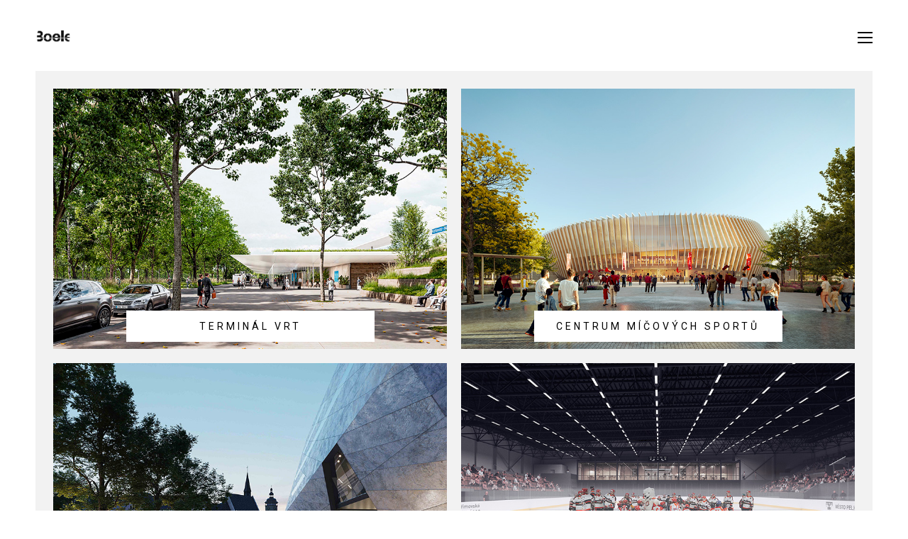

--- FILE ---
content_type: text/html; charset=UTF-8
request_url: https://boele.cz/projekty/
body_size: 5168
content:
<!DOCTYPE html>


<html class="" lang="cs-CZ">

<head>

	<meta charset="UTF-8" />

    <meta name="viewport" content="width=device-width, initial-scale=1, shrink-to-fit=no" />
    <link rel="pingback" href="https://boele.cz/xmlrpc.php" />

	<title>Projekty | Boele Architects</title>
<meta name='robots' content='max-image-preview:large' />
<link rel="alternate" href="https://boele.cz/en/projects/" hreflang="en" />
<link rel="alternate" href="https://boele.cz/projekty/" hreflang="cs" />
<link rel='dns-prefetch' href='//fonts.googleapis.com' />
<link rel='dns-prefetch' href='//s.w.org' />
<link rel="alternate" type="application/rss+xml" title="Boele Architects &raquo; RSS zdroj" href="https://boele.cz/feed/" />
<link rel="alternate" type="application/rss+xml" title="Boele Architects &raquo; RSS komentářů" href="https://boele.cz/comments/feed/" />
		<script type="text/javascript">
			window._wpemojiSettings = {"baseUrl":"https:\/\/s.w.org\/images\/core\/emoji\/13.1.0\/72x72\/","ext":".png","svgUrl":"https:\/\/s.w.org\/images\/core\/emoji\/13.1.0\/svg\/","svgExt":".svg","source":{"concatemoji":"https:\/\/boele.cz\/wp-includes\/js\/wp-emoji-release.min.js?ver=5.8.2"}};
			!function(e,a,t){var n,r,o,i=a.createElement("canvas"),p=i.getContext&&i.getContext("2d");function s(e,t){var a=String.fromCharCode;p.clearRect(0,0,i.width,i.height),p.fillText(a.apply(this,e),0,0);e=i.toDataURL();return p.clearRect(0,0,i.width,i.height),p.fillText(a.apply(this,t),0,0),e===i.toDataURL()}function c(e){var t=a.createElement("script");t.src=e,t.defer=t.type="text/javascript",a.getElementsByTagName("head")[0].appendChild(t)}for(o=Array("flag","emoji"),t.supports={everything:!0,everythingExceptFlag:!0},r=0;r<o.length;r++)t.supports[o[r]]=function(e){if(!p||!p.fillText)return!1;switch(p.textBaseline="top",p.font="600 32px Arial",e){case"flag":return s([127987,65039,8205,9895,65039],[127987,65039,8203,9895,65039])?!1:!s([55356,56826,55356,56819],[55356,56826,8203,55356,56819])&&!s([55356,57332,56128,56423,56128,56418,56128,56421,56128,56430,56128,56423,56128,56447],[55356,57332,8203,56128,56423,8203,56128,56418,8203,56128,56421,8203,56128,56430,8203,56128,56423,8203,56128,56447]);case"emoji":return!s([10084,65039,8205,55357,56613],[10084,65039,8203,55357,56613])}return!1}(o[r]),t.supports.everything=t.supports.everything&&t.supports[o[r]],"flag"!==o[r]&&(t.supports.everythingExceptFlag=t.supports.everythingExceptFlag&&t.supports[o[r]]);t.supports.everythingExceptFlag=t.supports.everythingExceptFlag&&!t.supports.flag,t.DOMReady=!1,t.readyCallback=function(){t.DOMReady=!0},t.supports.everything||(n=function(){t.readyCallback()},a.addEventListener?(a.addEventListener("DOMContentLoaded",n,!1),e.addEventListener("load",n,!1)):(e.attachEvent("onload",n),a.attachEvent("onreadystatechange",function(){"complete"===a.readyState&&t.readyCallback()})),(n=t.source||{}).concatemoji?c(n.concatemoji):n.wpemoji&&n.twemoji&&(c(n.twemoji),c(n.wpemoji)))}(window,document,window._wpemojiSettings);
		</script>
		<style type="text/css">
img.wp-smiley,
img.emoji {
	display: inline !important;
	border: none !important;
	box-shadow: none !important;
	height: 1em !important;
	width: 1em !important;
	margin: 0 .07em !important;
	vertical-align: -0.1em !important;
	background: none !important;
	padding: 0 !important;
}
</style>
	<link rel='stylesheet' id='wp-block-library-css'  href='https://boele.cz/wp-includes/css/dist/block-library/style.min.css?ver=5.8.2' type='text/css' media='all' />
<style id='wp-block-library-inline-css' type='text/css'>
.has-text-align-justify{text-align:justify;}
</style>
<link rel='stylesheet' id='mediaelement-css'  href='https://boele.cz/wp-includes/js/mediaelement/mediaelementplayer-legacy.min.css?ver=4.2.16' type='text/css' media='all' />
<link rel='stylesheet' id='wp-mediaelement-css'  href='https://boele.cz/wp-includes/js/mediaelement/wp-mediaelement.min.css?ver=5.8.2' type='text/css' media='all' />
<link rel='stylesheet' id='contact-form-7-css'  href='https://boele.cz/wp-content/plugins/contact-form-7/includes/css/styles.css?ver=5.5.3' type='text/css' media='all' />
<link rel='stylesheet' id='reset-css'  href='https://boele.cz/wp-content/themes/uno/assets/css/reset.css?ver=2.0.6' type='text/css' media='' />
<link rel='stylesheet' id='fontawesome-css'  href='https://boele.cz/wp-content/themes/uno/assets/includes/fontawesome/icons.css?ver=2.0.6' type='text/css' media='' />
<link rel='stylesheet' id='custom-scrollbar-css'  href='https://boele.cz/wp-content/themes/uno/assets/js/custom-scrollbar/custom-scrollbar.css?ver=2.0.6' type='text/css' media='' />
<link rel='stylesheet' id='magnific-popup-css'  href='https://boele.cz/wp-content/themes/uno/assets/js/magnific-popup/magnific-popup.css?ver=2.0.6' type='text/css' media='' />
<link rel='stylesheet' id='flexslider-css'  href='https://boele.cz/wp-content/themes/uno/assets/js/flexslider/flexslider.css?ver=2.0.6' type='text/css' media='' />
<link rel='stylesheet' id='kenburns-css'  href='https://boele.cz/wp-content/themes/uno/assets/js/kenburns/kenburns.css?ver=2.0.6' type='text/css' media='' />
<link rel='stylesheet' id='swiper-css'  href='https://boele.cz/wp-content/themes/uno/assets/js/swiper/swiper.css?ver=2.0.6' type='text/css' media='' />
<link rel='stylesheet' id='main-styles-css'  href='https://boele.cz/wp-content/themes/uno/assets/css/styles.css?ver=2.0.6' type='text/css' media='' />
<style id='main-styles-inline-css' type='text/css'>

	    	/* Font */

			
		        body,
		        .portfolio.horizontal-slider article .overlay .title,
		        .portfolio.grid article .overlay .title,
		        .project .cover .overlay h1,
		        .project .recent-projects h5,
		        .project .recent-projects .overlay .title,
		        .contact-form textarea,
		    	h1, h2, h3, h4, h5, h6,
		    	.font-bold,
		    	main blockquote,
		    	main table th,
		    	.info-label .label,
		    	.portfolio.grid .filters p,
		    	.project.style-1 .info .info-box .label,
		    	.gallery.grid .filters p,
		    	.blog-single article .cover.quote blockquote,
		    	.blog-single article .cover.quote blockquote::before,
		    	.blog-single article .cover.quote blockquote::after {
        									font-family: Roboto;
							    	}

		        body,
		        .portfolio.horizontal-slider article .overlay .title,
		        .portfolio.grid article .overlay .title,
		        .project .cover .overlay h1,
		        .project .recent-projects h5,
		        .project .recent-projects .overlay .title,
		        .contact-form textarea {
        			font-weight: 400;
		    	}
		    	h1, h2, h3, h4, h5, h6,
		    	header > nav > ul > li.mega-menu > ul > li.heading.menu-item > a,
		    	.font-bold,
		    	main blockquote,
		    	main table th,
		    	.info-label .label,
		    	.portfolio.grid .filters p,
		    	.project.style-1 .info .info-box .label,
		    	.gallery.grid .filters p,
		    	.blog-single article .cover.quote blockquote,
		    	.blog-single article .cover.quote blockquote::before,
		    	.blog-single article .cover.quote blockquote::after {
        			font-weight: 700;
		    	}
			
			body,
			main a,
			.blog article .meta .date a, 
			.blog article .meta .categories a, 
			.blog article .meta .author a,
			.blog-single article .tags a,
			.blog-single article .sharing a,
			.blog-single article .comments .comments-area .comment-body .comment-reply-link,
			.blog-single article .comments .comments-area .comment-body .comment-text,
			.blog-single article .comments .comments-area .comment-body .comment-text a,
			.blog-single article .comments .comment-respond small a,
			.blog-single article .comments .comment-respond textarea,
			.blog-single article .comments .comment-respond input[name="author"],
			.blog-single article .comments .comment-respond input[name="email"],
			.blog-single article .comments .comment-respond input[name="subject"],
			.blog-single article .comments .comment-respond .comment-form-cookies-consent label,
			.blog-single article .comments .comment-respond .form-submit input[type="submit"],
			.page .comments .comments-area .comment-body .comment-reply-link,
			.page .comments .comments-area .comment-body .comment-text,
			.page .comments .comments-area .comment-body .comment-text a,
			.page .comments .comment-respond small a,
			.page .comments .comment-respond textarea,
			.page .comments .comment-respond input[name="author"],
			.page .comments .comment-respond input[name="email"],
			.page .comments .comment-respond input[name="subject"],
			.page .comments .comment-respond .comment-form-cookies-consent label,
			.page .comments .comment-respond .form-submit input[type="submit"],
			.blog-single .sidebar .widget_search input[type="text"],
			.blog-single .sidebar .widget_archive a,
			.blog-single .sidebar .widget_calendar tbody a,
			.blog-single .sidebar .widget_nav_menu a,
			.blog-single .sidebar .widget_recent_comments a,
			.blog-single .sidebar .widget_categories li a,
			.blog-single .sidebar .widget_meta a,
			.blog-single .sidebar .widget_pages a,
			.blog-single .sidebar .widget_recent_entries a,
			.blog-single .sidebar .widget_search input[type="text"],
			.one-whole, .one-half, .one-third, .one-fourth, .one-fifth, .two-third, .two-fifth, .three-fourth, .three-fifth {
				        			font-size: 14px;
				
				        			line-height: 27px;
				
									font-weight: 400;
							}

			main a {
							}

			@media only screen and (max-width : 768px) {

				header > nav > ul > li ul a, 
	            header > nav > ul > li ul ul a, 
	            header > nav > ul > li ul ul ul a,
	            .page .call-to-action span {
																					font-weight: 400;
						        	}
			}

			
</style>
<link rel='stylesheet' id='light-skin-css'  href='https://boele.cz/wp-content/themes/uno/assets/css/light.css?ver=2.0.6' type='text/css' media='' />
<link rel='stylesheet' id='redux-google-fonts-codesymbol_redux-css'  href='https://fonts.googleapis.com/css?family=Roboto%3A100%2C300%2C400%2C500%2C700%2C900%2C100italic%2C300italic%2C400italic%2C500italic%2C700italic%2C900italic&#038;ver=1641303046' type='text/css' media='all' />
<link rel='stylesheet' id='jetpack_css-css'  href='https://boele.cz/wp-content/plugins/jetpack/css/jetpack.css?ver=10.4' type='text/css' media='all' />
<script type='text/javascript' src='https://boele.cz/wp-includes/js/jquery/jquery.min.js?ver=3.6.0' id='jquery-core-js'></script>
<script type='text/javascript' src='https://boele.cz/wp-includes/js/jquery/jquery-migrate.min.js?ver=3.3.2' id='jquery-migrate-js'></script>
<link rel="https://api.w.org/" href="https://boele.cz/wp-json/" /><link rel="alternate" type="application/json" href="https://boele.cz/wp-json/wp/v2/pages/1026" /><link rel="EditURI" type="application/rsd+xml" title="RSD" href="https://boele.cz/xmlrpc.php?rsd" />
<link rel="wlwmanifest" type="application/wlwmanifest+xml" href="https://boele.cz/wp-includes/wlwmanifest.xml" /> 
<meta name="generator" content="WordPress 5.8.2" />
<link rel="canonical" href="https://boele.cz/projekty/" />
<link rel='shortlink' href='https://boele.cz/?p=1026' />
<link rel="alternate" type="application/json+oembed" href="https://boele.cz/wp-json/oembed/1.0/embed?url=https%3A%2F%2Fboele.cz%2Fprojekty%2F" />
<link rel="alternate" type="text/xml+oembed" href="https://boele.cz/wp-json/oembed/1.0/embed?url=https%3A%2F%2Fboele.cz%2Fprojekty%2F&#038;format=xml" />
<style type='text/css'>img#wpstats{display:none}</style>
		<link rel="icon" href="https://boele.cz/wp-content/uploads/2021/12/cropped-Boele_logo-black_square-32x32.jpg" sizes="32x32" />
<link rel="icon" href="https://boele.cz/wp-content/uploads/2021/12/cropped-Boele_logo-black_square-192x192.jpg" sizes="192x192" />
<link rel="apple-touch-icon" href="https://boele.cz/wp-content/uploads/2021/12/cropped-Boele_logo-black_square-180x180.jpg" />
<meta name="msapplication-TileImage" content="https://boele.cz/wp-content/uploads/2021/12/cropped-Boele_logo-black_square-270x270.jpg" />
</head>


<body class="page-template page-template-template-fullwidth page-template-template-fullwidth-php page page-id-1026 wp-custom-logo">

	
	
<!-- Begin Loader -->
<div class="preloader">
    <p>LOADING</p>
    <span class="circle"></span>
</div>
<!-- End Loader -->


		    <!-- Begin Header -->
	    <header>

			
<!-- Begin Logo -->
<div class="logo">
    <a href="https://boele.cz/">
        <img src="https://boele.cz/wp-content/uploads/2021/12/cropped-Boele_logo-black_small-1-e1640792669664-1.jpg" alt="Boele Architects" />    </a>
</div>
<!-- End Logo -->
			
<!-- Begin Mobile Nav Icon -->
<span class="menu-icon">
    <span></span>
    <span></span>
    <span></span>
</span>
<!-- End Mobile Nav Icon -->

<!-- Begin Navigation -->
<nav class="menu-menu-cestina-container"><ul id="menu-menu-cestina" class="menu"><li id="menu-item-809" class="menu-item menu-item-type-custom menu-item-object-custom menu-item-home"><a href="http://boele.cz/">Home</a></li>
<li id="menu-item-1896" class="menu-item menu-item-type-post_type menu-item-object-page"><a href="https://boele.cz/o-nas/">O nás</a></li>
<li id="menu-item-1031" class="menu-item menu-item-type-post_type menu-item-object-page current-menu-item page_item page-item-1026 current_page_item menu-item-has-children"><a href="https://boele.cz/projekty/">Projekty</a>
<ul class="sub-menu">
	<li id="menu-item-1306" class="menu-item menu-item-type-post_type menu-item-object-page"><a href="https://boele.cz/bydleni-housing/">Bydlení</a></li>
	<li id="menu-item-1305" class="menu-item menu-item-type-post_type menu-item-object-page"><a href="https://boele.cz/obcanske-stavby-public/">Občanské stavby</a></li>
	<li id="menu-item-1303" class="menu-item menu-item-type-post_type menu-item-object-page"><a href="https://boele.cz/dopravni-stavby-infrastracture/">Dopravní stavby</a></li>
	<li id="menu-item-1304" class="menu-item menu-item-type-post_type menu-item-object-page"><a href="https://boele.cz/urbanismus-urban-planning/">Urbanismus</a></li>
</ul>
</li>
<li id="menu-item-1572-en" class="lang-item lang-item-37 lang-item-en lang-item-first menu-item menu-item-type-custom menu-item-object-custom"><a href="https://boele.cz/en/projects/">English</a></li>
</ul></nav><!-- End Navigation -->
	    </header>
	    <!-- End Header -->
	        		<main>

	        	
	        					
		        <div class="row"><div class="column one-whole last-column" style="text-align:left;"><div class="portfolio grid  four-columns"><div class="articles-wrapper"><article class=""><div class="article-wrapper"><figure><img src="https://boele.cz/wp-content/uploads/2025/06/G_TerminalTBE.jpg" alt=""></figure><a href="https://boele.cz/projects/terminal-vrt/" class="overlay"><h2 class="title">Terminál VRT</h2></a></div></article><article class=""><div class="article-wrapper"><figure><img src="https://boele.cz/wp-content/uploads/2025/05/G_Arena.jpg" alt=""></figure><a href="https://boele.cz/projects/centrum-micovych-sportu/" class="overlay"><h2 class="title">Centrum míčových sportů</h2></a></div></article><article class=""><div class="article-wrapper"><figure><img src="https://boele.cz/wp-content/uploads/2025/02/291_002_Final-kopie.jpg" alt=""></figure><a href="https://boele.cz/projects/alsova-jihoceska-galerie/" class="overlay"><h2 class="title">Alšova Jihočeská Galerie</h2></a></div></article><article class=""><div class="article-wrapper"><figure><img src="https://boele.cz/wp-content/uploads/2025/02/ZS-header.jpg" alt=""></figure><a href="https://boele.cz/projects/zimni-stadion-pelhrimov/" class="overlay"><h2 class="title">Rekonstrukce zimního stadionu Pelhřimov</h2></a></div></article><article class=""><div class="article-wrapper"><figure><img src="https://boele.cz/wp-content/uploads/2023/10/G_Sporthotel.jpg" alt=""></figure><a href="https://boele.cz/projects/sporthotel-pelhrimov/" class="overlay"><h2 class="title">Sporthotel Pelhřimov</h2></a></div></article><article class=""><div class="article-wrapper"><figure><img src="https://boele.cz/wp-content/uploads/2023/02/G_chomutov.jpg" alt=""></figure><a href="https://boele.cz/projects/knihovna_chomutov/" class="overlay"><h2 class="title">Knihovna v Chomutově</h2></a></div></article><article class=""><div class="article-wrapper"><figure><img src="http://boele.cz/wp-content/uploads/2022/08/G_lanovka.jpg" alt=""></figure><a href="https://boele.cz/projects/lanova-draha-v-praze/" class="overlay"><h2 class="title">Lanová dráha v Praze</h2></a></div></article><article class=""><div class="article-wrapper"><figure><img src="http://boele.cz/wp-content/uploads/2022/10/G_lavka_Sofie.jpg" alt=""></figure><a href="https://boele.cz/projects/lavka-v-sofii/" class="overlay"><h2 class="title">Lávka v Sofii</h2></a></div></article><article class=""><div class="article-wrapper"><figure><img src="https://boele.cz/wp-content/uploads/2024/12/HNM-Thumbnail.jpg" alt=""></figure><a href="https://boele.cz/projects/terminal-hranice/" class="overlay"><h2 class="title">Terminál Hranice na Moravě</h2></a></div></article><article class=""><div class="article-wrapper"><figure><img src="https://boele.cz/wp-content/uploads/2024/12/OST-thumbnail.jpg" alt=""></figure><a href="https://boele.cz/projects/cpzp-ostrava/" class="overlay"><h2 class="title">Budova ČPZP Ostrava</h2></a></div></article><article class=""><div class="article-wrapper"><figure><img src="https://boele.cz/wp-content/uploads/2024/09/VLT-thumbnail.jpg" alt=""></figure><a href="https://boele.cz/projects/vltavska-vodni-cesta/" class="overlay"><h2 class="title">Vltavská vodní cesta</h2></a></div></article><article class=""><div class="article-wrapper"><figure><img src="https://boele.cz/wp-content/uploads/2024/04/JIH_thumbnail.jpg" alt=""></figure><a href="https://boele.cz/projects/terminal-jihlava/" class="overlay"><h2 class="title">Terminál Jihlava</h2></a></div></article><article class=""><div class="article-wrapper"><figure><img src="https://boele.cz/wp-content/uploads/2023/11/Kladno-thumbnail.jpg" alt=""></figure><a href="https://boele.cz/projects/kladno-americka/" class="overlay"><h2 class="title">Kladno - Americká</h2></a></div></article><article class=""><div class="article-wrapper"><figure><img src="https://boele.cz/wp-content/uploads/2023/07/G_Bratislava.jpg" alt=""></figure><a href="https://boele.cz/projects/bratislava-southbank/" class="overlay"><h2 class="title">Southbank Bratislava</h2></a></div></article><article class=""><div class="article-wrapper"><figure><img src="https://boele.cz/wp-content/uploads/2023/07/G_Strakonice-1.jpg" alt=""></figure><a href="https://boele.cz/projects/provozni-stredisko-povodi-vltavy/" class="overlay"><h2 class="title">Provozní středisko povodí Vltavy</h2></a></div></article><article class=""><div class="article-wrapper"><figure><img src="http://boele.cz/wp-content/uploads/2021/09/G_Vysehrad.jpg" alt=""></figure><a href="https://boele.cz/projects/zeleznicni-most-pod-vysehradem/" class="overlay"><h2 class="title">Železniční most pod Vyšehradem</h2></a></div></article></div></div></div><div class="column one-whole last-column" style="text-align:left;"></div></div>

	            <div class="clearfix"></div>

				
				
		    </main>
			
            <footer>

        	

	
		<div class="social-links icons">
		    <ul>
		    	<li><a href="https://www.facebook.com/profile.php?id=100076406425226" class="icons-facebook"></a></li><li><a href="https://www.instagram.com/boele_architects/" class="icons-instagram"></a></li>		    </ul>
		</div>

		
            
        </footer>
        
    <script type='text/javascript' src='https://boele.cz/wp-includes/js/dist/vendor/regenerator-runtime.min.js?ver=0.13.7' id='regenerator-runtime-js'></script>
<script type='text/javascript' src='https://boele.cz/wp-includes/js/dist/vendor/wp-polyfill.min.js?ver=3.15.0' id='wp-polyfill-js'></script>
<script type='text/javascript' id='contact-form-7-js-extra'>
/* <![CDATA[ */
var wpcf7 = {"api":{"root":"https:\/\/boele.cz\/wp-json\/","namespace":"contact-form-7\/v1"}};
/* ]]> */
</script>
<script type='text/javascript' src='https://boele.cz/wp-content/plugins/contact-form-7/includes/js/index.js?ver=5.5.3' id='contact-form-7-js'></script>
<script type='text/javascript' src='https://boele.cz/wp-content/themes/uno/assets/js/modernizr.js?ver=2.0.6' id='modernizr-js'></script>
<script type='text/javascript' src='https://boele.cz/wp-content/themes/uno/assets/js/easing.js?ver=2.0.6' id='easing-js'></script>
<script type='text/javascript' src='https://boele.cz/wp-includes/js/imagesloaded.min.js?ver=4.1.4' id='imagesloaded-js'></script>
<script type='text/javascript' src='https://boele.cz/wp-content/themes/uno/assets/js/fitvids.js?ver=2.0.6' id='fitvids-js'></script>
<script type='text/javascript' src='https://boele.cz/wp-content/themes/uno/assets/js/appear.js?ver=2.0.6' id='appear-js'></script>
<script type='text/javascript' src='https://boele.cz/wp-content/themes/uno/assets/js/magnific-popup/magnific-popup.js?ver=2.0.6' id='magnific-popup-js'></script>
<script type='text/javascript' src='https://boele.cz/wp-content/themes/uno/assets/js/custom-scrollbar/custom-scrollbar.js?ver=2.0.6' id='custom-scrollbar-js'></script>
<script type='text/javascript' src='https://boele.cz/wp-content/themes/uno/assets/js/flexslider/flexslider.js?ver=2.0.6' id='flexslider-js'></script>
<script type='text/javascript' src='https://boele.cz/wp-content/themes/uno/assets/js/kenburns/kenburns.js?ver=2.0.6' id='kenburns-js'></script>
<script type='text/javascript' src='https://boele.cz/wp-content/themes/uno/assets/js/swiper/swiper.js?ver=2.0.6' id='swiper-js'></script>
<script type='text/javascript' src='https://boele.cz/wp-content/themes/uno/assets/js/isotope.js?ver=2.0.6' id='isotope-js'></script>
<script type='text/javascript' src='https://boele.cz/wp-content/themes/uno/assets/js/scripts.js?ver=2.0.6' id='scripts-js'></script>
<script type='text/javascript' src='https://boele.cz/wp-includes/js/wp-embed.min.js?ver=5.8.2' id='wp-embed-js'></script>
<script src='https://stats.wp.com/e-202549.js' defer></script>
<script>
	_stq = window._stq || [];
	_stq.push([ 'view', {v:'ext',j:'1:10.4',blog:'192854908',post:'1026',tz:'0',srv:'boele.cz'} ]);
	_stq.push([ 'clickTrackerInit', '192854908', '1026' ]);
</script>

</body>
</html>

--- FILE ---
content_type: text/css
request_url: https://boele.cz/wp-content/themes/uno/assets/css/reset.css?ver=2.0.6
body_size: 741
content:


/*==========================================================================================================================================
/*==========================================================================================================================================
	CSS Reset
============================================================================================================================================
============================================================================================================================================*/

body { 
	line-height: 1;
	-webkit-font-smoothing: antialiased;
	-webkit-text-size-adjust: 100%; 
	text-rendering: optimizelegibility;
}
a, abbr, acronym, address, applet, article, aside, audio, b, big, blockquote, body, caption, canvas, center, cite, code,
dd, del, details, dfn, dialog, div, dl, dt, em, embed, fieldset, figcaption, figure, form, footer, header, hgroup, h1, h2, h3, h4, h5, h6, html, i, iframe, img, ins, kbd, label, 
 legend, li, mark, menu, nav,object, ol, output, p, pre, q, ruby, s, samp, section, small, span, strike, strong, sub, summary, sup, tt, table, tbody, textarea, tfoot, thead, 
  time, tr, th, td, u, ul, var, video { 
	font-family: inherit; 
	font-size: 100%; 
	font-weight: inherit; 
	font-style: inherit; 
	vertical-align: baseline; 
	white-space: normal; 
	margin: 0; 
	padding: 0; 
	border: 0; 
	outline: 0;
	background: transparent;
}
strong {
	font-weight: bold;
}
article, aside, details, figcaption, figure, footer, header, hgroup, menu, nav, section { 
	display: block;
}
a {
	text-decoration: none;
}
ol, ul, li { 
	list-style: none;
}
blockquote, q { 
	quotes: none;
}
input { 
	outline: 0;
	margin: 0;
	padding: 0;
}
:focus { 
	outline: 0;
}
textarea {
	resize: none;
	white-space: pre-wrap;
}
table { 
	border-collapse: collapse; 
	border-spacing: 0;
}
img { 
	-ms-interpolation-mode: bicubic;
	vertical-align: middle;
}
input[type=submit] {
	cursor: pointer;
	font: inherit;
}
* { 
	-webkit-box-sizing: border-box;
	-moz-box-sizing: border-box;
	box-sizing: border-box;
}
iframe {
	width: 100%;
}
input::-webkit-input-placeholder, textarea::-webkit-input-placeholder { 
    color: #BDBDBD;
}
input:-moz-placeholder, textarea:-moz-placeholder { 
    color: #BDBDBD;
}
input::-moz-placeholder, textarea::-moz-placeholder { 
    color: #BDBDBD;
}
input:-ms-input-placeholder, textarea:-ms-input-placeholder { 
    color: #BDBDBD;
}
.clearfix:after {
	content: "";
	display: block;
	clear: both;
}


--- FILE ---
content_type: text/css
request_url: https://boele.cz/wp-content/themes/uno/assets/includes/fontawesome/icons.css?ver=2.0.6
body_size: 6329
content:
@font-face {
  font-family: 'fontawesome';
  src:  url('fontawesome.eot?7dh0fz');
  src:  url('fontawesome.eot?7dh0fz#iefix') format('embedded-opentype'),
    url('fontawesome.ttf?7dh0fz') format('truetype'),
    url('fontawesome.woff?7dh0fz') format('woff'),
    url('fontawesome.svg?7dh0fz#fontawesome') format('svg');
  font-weight: normal;
  font-style: normal;
}

[class^="icons-"], [class*=" icons-"] {
  /* use !important to prevent issues with browser extensions that change fonts */
  font-family: 'fontawesome' !important;
  speak: none;
  font-style: normal;
  font-weight: normal;
  font-variant: normal;
  text-transform: none;
  line-height: 1;

  /* Better Font Rendering =========== */
  -webkit-font-smoothing: antialiased;
  -moz-osx-font-smoothing: grayscale;
}

.icons-asterisk:before {
  content: "\f069";
}
.icons-plus:before {
  content: "\f067";
}
.icons-question:before {
  content: "\f128";
}
.icons-minus:before {
  content: "\f068";
}
.icons-glass:before {
  content: "\f000";
}
.icons-music:before {
  content: "\f001";
}
.icons-search:before {
  content: "\f002";
}
.icons-envelope-o:before {
  content: "\f003";
}
.icons-heart:before {
  content: "\f004";
}
.icons-star:before {
  content: "\f005";
}
.icons-star-o:before {
  content: "\f006";
}
.icons-user:before {
  content: "\f007";
}
.icons-film:before {
  content: "\f008";
}
.icons-th-large:before {
  content: "\f009";
}
.icons-th:before {
  content: "\f00a";
}
.icons-th-list:before {
  content: "\f00b";
}
.icons-check:before {
  content: "\f00c";
}
.icons-close:before {
  content: "\f00d";
}
.icons-remove:before {
  content: "\f00d";
}
.icons-times:before {
  content: "\f00d";
}
.icons-search-plus:before {
  content: "\f00e";
}
.icons-search-minus:before {
  content: "\f010";
}
.icons-power-off:before {
  content: "\f011";
}
.icons-signal:before {
  content: "\f012";
}
.icons-cog:before {
  content: "\f013";
}
.icons-gear:before {
  content: "\f013";
}
.icons-trash-o:before {
  content: "\f014";
}
.icons-home:before {
  content: "\f015";
}
.icons-file-o:before {
  content: "\f016";
}
.icons-clock-o:before {
  content: "\f017";
}
.icons-road:before {
  content: "\f018";
}
.icons-download:before {
  content: "\f019";
}
.icons-arrow-circle-o-down:before {
  content: "\f01a";
}
.icons-arrow-circle-o-up:before {
  content: "\f01b";
}
.icons-inbox:before {
  content: "\f01c";
}
.icons-play-circle-o:before {
  content: "\f01d";
}
.icons-repeat:before {
  content: "\f01e";
}
.icons-rotate-right:before {
  content: "\f01e";
}
.icons-refresh:before {
  content: "\f021";
}
.icons-list-alt:before {
  content: "\f022";
}
.icons-lock:before {
  content: "\f023";
}
.icons-flag:before {
  content: "\f024";
}
.icons-headphones:before {
  content: "\f025";
}
.icons-volume-off:before {
  content: "\f026";
}
.icons-volume-down:before {
  content: "\f027";
}
.icons-volume-up:before {
  content: "\f028";
}
.icons-qrcode:before {
  content: "\f029";
}
.icons-barcode:before {
  content: "\f02a";
}
.icons-tag:before {
  content: "\f02b";
}
.icons-tags:before {
  content: "\f02c";
}
.icons-book:before {
  content: "\f02d";
}
.icons-bookmark:before {
  content: "\f02e";
}
.icons-print:before {
  content: "\f02f";
}
.icons-camera:before {
  content: "\f030";
}
.icons-font:before {
  content: "\f031";
}
.icons-bold:before {
  content: "\f032";
}
.icons-italic:before {
  content: "\f033";
}
.icons-text-height:before {
  content: "\f034";
}
.icons-text-width:before {
  content: "\f035";
}
.icons-align-left:before {
  content: "\f036";
}
.icons-align-center:before {
  content: "\f037";
}
.icons-align-right:before {
  content: "\f038";
}
.icons-align-justify:before {
  content: "\f039";
}
.icons-list:before {
  content: "\f03a";
}
.icons-dedent:before {
  content: "\f03b";
}
.icons-outdent:before {
  content: "\f03b";
}
.icons-indent:before {
  content: "\f03c";
}
.icons-video-camera:before {
  content: "\f03d";
}
.icons-image:before {
  content: "\f03e";
}
.icons-photo:before {
  content: "\f03e";
}
.icons-picture-o:before {
  content: "\f03e";
}
.icons-pencil:before {
  content: "\f040";
}
.icons-map-marker:before {
  content: "\f041";
}
.icons-adjust:before {
  content: "\f042";
}
.icons-tint:before {
  content: "\f043";
}
.icons-edit:before {
  content: "\f044";
}
.icons-pencil-square-o:before {
  content: "\f044";
}
.icons-share-square-o:before {
  content: "\f045";
}
.icons-check-square-o:before {
  content: "\f046";
}
.icons-arrows:before {
  content: "\f047";
}
.icons-step-backward:before {
  content: "\f048";
}
.icons-fast-backward:before {
  content: "\f049";
}
.icons-backward:before {
  content: "\f04a";
}
.icons-play:before {
  content: "\f04b";
}
.icons-pause:before {
  content: "\f04c";
}
.icons-stop:before {
  content: "\f04d";
}
.icons-forward:before {
  content: "\f04e";
}
.icons-fast-forward:before {
  content: "\f050";
}
.icons-step-forward:before {
  content: "\f051";
}
.icons-eject:before {
  content: "\f052";
}
.icons-chevron-left:before {
  content: "\f053";
}
.icons-chevron-right:before {
  content: "\f054";
}
.icons-plus-circle:before {
  content: "\f055";
}
.icons-minus-circle:before {
  content: "\f056";
}
.icons-times-circle:before {
  content: "\f057";
}
.icons-check-circle:before {
  content: "\f058";
}
.icons-question-circle:before {
  content: "\f059";
}
.icons-info-circle:before {
  content: "\f05a";
}
.icons-crosshairs:before {
  content: "\f05b";
}
.icons-times-circle-o:before {
  content: "\f05c";
}
.icons-check-circle-o:before {
  content: "\f05d";
}
.icons-ban:before {
  content: "\f05e";
}
.icons-arrow-left:before {
  content: "\f060";
}
.icons-arrow-right:before {
  content: "\f061";
}
.icons-arrow-up:before {
  content: "\f062";
}
.icons-arrow-down:before {
  content: "\f063";
}
.icons-mail-forward:before {
  content: "\f064";
}
.icons-share:before {
  content: "\f064";
}
.icons-expand:before {
  content: "\f065";
}
.icons-compress:before {
  content: "\f066";
}
.icons-exclamation-circle:before {
  content: "\f06a";
}
.icons-gift:before {
  content: "\f06b";
}
.icons-leaf:before {
  content: "\f06c";
}
.icons-fire:before {
  content: "\f06d";
}
.icons-eye:before {
  content: "\f06e";
}
.icons-eye-slash:before {
  content: "\f070";
}
.icons-exclamation-triangle:before {
  content: "\f071";
}
.icons-warning:before {
  content: "\f071";
}
.icons-plane:before {
  content: "\f072";
}
.icons-calendar:before {
  content: "\f073";
}
.icons-random:before {
  content: "\f074";
}
.icons-comment:before {
  content: "\f075";
}
.icons-magnet:before {
  content: "\f076";
}
.icons-chevron-up:before {
  content: "\f077";
}
.icons-chevron-down:before {
  content: "\f078";
}
.icons-retweet:before {
  content: "\f079";
}
.icons-shopping-cart:before {
  content: "\f07a";
}
.icons-folder:before {
  content: "\f07b";
}
.icons-folder-open:before {
  content: "\f07c";
}
.icons-arrows-v:before {
  content: "\f07d";
}
.icons-arrows-h:before {
  content: "\f07e";
}
.icons-bar-chart:before {
  content: "\f080";
}
.icons-bar-chart-o:before {
  content: "\f080";
}
.icons-twitter-square:before {
  content: "\f081";
}
.icons-facebook-square:before {
  content: "\f082";
}
.icons-camera-retro:before {
  content: "\f083";
}
.icons-key:before {
  content: "\f084";
}
.icons-cogs:before {
  content: "\f085";
}
.icons-gears:before {
  content: "\f085";
}
.icons-comments:before {
  content: "\f086";
}
.icons-thumbs-o-up:before {
  content: "\f087";
}
.icons-thumbs-o-down:before {
  content: "\f088";
}
.icons-star-half:before {
  content: "\f089";
}
.icons-heart-o:before {
  content: "\f08a";
}
.icons-sign-out:before {
  content: "\f08b";
}
.icons-linkedin-square:before {
  content: "\f08c";
}
.icons-thumb-tack:before {
  content: "\f08d";
}
.icons-external-link:before {
  content: "\f08e";
}
.icons-sign-in:before {
  content: "\f090";
}
.icons-trophy:before {
  content: "\f091";
}
.icons-github-square:before {
  content: "\f092";
}
.icons-upload:before {
  content: "\f093";
}
.icons-lemon-o:before {
  content: "\f094";
}
.icons-phone:before {
  content: "\f095";
}
.icons-square-o:before {
  content: "\f096";
}
.icons-bookmark-o:before {
  content: "\f097";
}
.icons-phone-square:before {
  content: "\f098";
}
.icons-twitter:before {
  content: "\f099";
}
.icons-facebook:before {
  content: "\f09a";
}
.icons-facebook-f:before {
  content: "\f09a";
}
.icons-github:before {
  content: "\f09b";
}
.icons-unlock:before {
  content: "\f09c";
}
.icons-credit-card:before {
  content: "\f09d";
}
.icons-feed:before {
  content: "\f09e";
}
.icons-rss:before {
  content: "\f09e";
}
.icons-hdd-o:before {
  content: "\f0a0";
}
.icons-bullhorn:before {
  content: "\f0a1";
}
.icons-bell-o:before {
  content: "\f0a2";
}
.icons-certificate:before {
  content: "\f0a3";
}
.icons-hand-o-right:before {
  content: "\f0a4";
}
.icons-hand-o-left:before {
  content: "\f0a5";
}
.icons-hand-o-up:before {
  content: "\f0a6";
}
.icons-hand-o-down:before {
  content: "\f0a7";
}
.icons-arrow-circle-left:before {
  content: "\f0a8";
}
.icons-arrow-circle-right:before {
  content: "\f0a9";
}
.icons-arrow-circle-up:before {
  content: "\f0aa";
}
.icons-arrow-circle-down:before {
  content: "\f0ab";
}
.icons-globe:before {
  content: "\f0ac";
}
.icons-wrench:before {
  content: "\f0ad";
}
.icons-tasks:before {
  content: "\f0ae";
}
.icons-filter:before {
  content: "\f0b0";
}
.icons-briefcase:before {
  content: "\f0b1";
}
.icons-arrows-alt:before {
  content: "\f0b2";
}
.icons-group:before {
  content: "\f0c0";
}
.icons-users:before {
  content: "\f0c0";
}
.icons-chain:before {
  content: "\f0c1";
}
.icons-link:before {
  content: "\f0c1";
}
.icons-cloud:before {
  content: "\f0c2";
}
.icons-flask:before {
  content: "\f0c3";
}
.icons-cut:before {
  content: "\f0c4";
}
.icons-scissors:before {
  content: "\f0c4";
}
.icons-copy:before {
  content: "\f0c5";
}
.icons-files-o:before {
  content: "\f0c5";
}
.icons-paperclip:before {
  content: "\f0c6";
}
.icons-floppy-o:before {
  content: "\f0c7";
}
.icons-save:before {
  content: "\f0c7";
}
.icons-square:before {
  content: "\f0c8";
}
.icons-bars:before {
  content: "\f0c9";
}
.icons-navicon:before {
  content: "\f0c9";
}
.icons-reorder:before {
  content: "\f0c9";
}
.icons-list-ul:before {
  content: "\f0ca";
}
.icons-list-ol:before {
  content: "\f0cb";
}
.icons-strikethrough:before {
  content: "\f0cc";
}
.icons-underline:before {
  content: "\f0cd";
}
.icons-table:before {
  content: "\f0ce";
}
.icons-magic:before {
  content: "\f0d0";
}
.icons-truck:before {
  content: "\f0d1";
}
.icons-pinterest:before {
  content: "\f0d2";
}
.icons-pinterest-square:before {
  content: "\f0d3";
}
.icons-google-plus-square:before {
  content: "\f0d4";
}
.icons-google-plus:before {
  content: "\f0d5";
}
.icons-money:before {
  content: "\f0d6";
}
.icons-caret-down:before {
  content: "\f0d7";
}
.icons-caret-up:before {
  content: "\f0d8";
}
.icons-caret-left:before {
  content: "\f0d9";
}
.icons-caret-right:before {
  content: "\f0da";
}
.icons-columns:before {
  content: "\f0db";
}
.icons-sort:before {
  content: "\f0dc";
}
.icons-unsorted:before {
  content: "\f0dc";
}
.icons-sort-desc:before {
  content: "\f0dd";
}
.icons-sort-down:before {
  content: "\f0dd";
}
.icons-sort-asc:before {
  content: "\f0de";
}
.icons-sort-up:before {
  content: "\f0de";
}
.icons-envelope:before {
  content: "\f0e0";
}
.icons-linkedin:before {
  content: "\f0e1";
}
.icons-rotate-left:before {
  content: "\f0e2";
}
.icons-undo:before {
  content: "\f0e2";
}
.icons-gavel:before {
  content: "\f0e3";
}
.icons-legal:before {
  content: "\f0e3";
}
.icons-dashboard:before {
  content: "\f0e4";
}
.icons-tachometer:before {
  content: "\f0e4";
}
.icons-comment-o:before {
  content: "\f0e5";
}
.icons-comments-o:before {
  content: "\f0e6";
}
.icons-bolt:before {
  content: "\f0e7";
}
.icons-flash:before {
  content: "\f0e7";
}
.icons-sitemap:before {
  content: "\f0e8";
}
.icons-umbrella:before {
  content: "\f0e9";
}
.icons-clipboard:before {
  content: "\f0ea";
}
.icons-paste:before {
  content: "\f0ea";
}
.icons-lightbulb-o:before {
  content: "\f0eb";
}
.icons-exchange:before {
  content: "\f0ec";
}
.icons-cloud-download:before {
  content: "\f0ed";
}
.icons-cloud-upload:before {
  content: "\f0ee";
}
.icons-user-md:before {
  content: "\f0f0";
}
.icons-stethoscope:before {
  content: "\f0f1";
}
.icons-suitcase:before {
  content: "\f0f2";
}
.icons-bell:before {
  content: "\f0f3";
}
.icons-coffee:before {
  content: "\f0f4";
}
.icons-cutlery:before {
  content: "\f0f5";
}
.icons-file-text-o:before {
  content: "\f0f6";
}
.icons-building-o:before {
  content: "\f0f7";
}
.icons-hospital-o:before {
  content: "\f0f8";
}
.icons-ambulance:before {
  content: "\f0f9";
}
.icons-medkit:before {
  content: "\f0fa";
}
.icons-fighter-jet:before {
  content: "\f0fb";
}
.icons-beer:before {
  content: "\f0fc";
}
.icons-h-square:before {
  content: "\f0fd";
}
.icons-plus-square:before {
  content: "\f0fe";
}
.icons-angle-double-left:before {
  content: "\f100";
}
.icons-angle-double-right:before {
  content: "\f101";
}
.icons-angle-double-up:before {
  content: "\f102";
}
.icons-angle-double-down:before {
  content: "\f103";
}
.icons-angle-left:before {
  content: "\f104";
}
.icons-angle-right:before {
  content: "\f105";
}
.icons-angle-up:before {
  content: "\f106";
}
.icons-angle-down:before {
  content: "\f107";
}
.icons-desktop:before {
  content: "\f108";
}
.icons-laptop:before {
  content: "\f109";
}
.icons-tablet:before {
  content: "\f10a";
}
.icons-mobile:before {
  content: "\f10b";
}
.icons-mobile-phone:before {
  content: "\f10b";
}
.icons-circle-o:before {
  content: "\f10c";
}
.icons-quote-left:before {
  content: "\f10d";
}
.icons-quote-right:before {
  content: "\f10e";
}
.icons-spinner:before {
  content: "\f110";
}
.icons-circle:before {
  content: "\f111";
}
.icons-mail-reply:before {
  content: "\f112";
}
.icons-reply:before {
  content: "\f112";
}
.icons-github-alt:before {
  content: "\f113";
}
.icons-folder-o:before {
  content: "\f114";
}
.icons-folder-open-o:before {
  content: "\f115";
}
.icons-smile-o:before {
  content: "\f118";
}
.icons-frown-o:before {
  content: "\f119";
}
.icons-meh-o:before {
  content: "\f11a";
}
.icons-gamepad:before {
  content: "\f11b";
}
.icons-keyboard-o:before {
  content: "\f11c";
}
.icons-flag-o:before {
  content: "\f11d";
}
.icons-flag-checkered:before {
  content: "\f11e";
}
.icons-terminal:before {
  content: "\f120";
}
.icons-code:before {
  content: "\f121";
}
.icons-mail-reply-all:before {
  content: "\f122";
}
.icons-reply-all:before {
  content: "\f122";
}
.icons-star-half-empty:before {
  content: "\f123";
}
.icons-star-half-full:before {
  content: "\f123";
}
.icons-star-half-o:before {
  content: "\f123";
}
.icons-location-arrow:before {
  content: "\f124";
}
.icons-crop:before {
  content: "\f125";
}
.icons-code-fork:before {
  content: "\f126";
}
.icons-chain-broken:before {
  content: "\f127";
}
.icons-unlink:before {
  content: "\f127";
}
.icons-info:before {
  content: "\f129";
}
.icons-exclamation:before {
  content: "\f12a";
}
.icons-superscript:before {
  content: "\f12b";
}
.icons-subscript:before {
  content: "\f12c";
}
.icons-eraser:before {
  content: "\f12d";
}
.icons-puzzle-piece:before {
  content: "\f12e";
}
.icons-microphone:before {
  content: "\f130";
}
.icons-microphone-slash:before {
  content: "\f131";
}
.icons-shield:before {
  content: "\f132";
}
.icons-calendar-o:before {
  content: "\f133";
}
.icons-fire-extinguisher:before {
  content: "\f134";
}
.icons-rocket:before {
  content: "\f135";
}
.icons-maxcdn:before {
  content: "\f136";
}
.icons-chevron-circle-left:before {
  content: "\f137";
}
.icons-chevron-circle-right:before {
  content: "\f138";
}
.icons-chevron-circle-up:before {
  content: "\f139";
}
.icons-chevron-circle-down:before {
  content: "\f13a";
}
.icons-html5:before {
  content: "\f13b";
}
.icons-css3:before {
  content: "\f13c";
}
.icons-anchor:before {
  content: "\f13d";
}
.icons-unlock-alt:before {
  content: "\f13e";
}
.icons-bullseye:before {
  content: "\f140";
}
.icons-ellipsis-h:before {
  content: "\f141";
}
.icons-ellipsis-v:before {
  content: "\f142";
}
.icons-rss-square:before {
  content: "\f143";
}
.icons-play-circle:before {
  content: "\f144";
}
.icons-ticket:before {
  content: "\f145";
}
.icons-minus-square:before {
  content: "\f146";
}
.icons-minus-square-o:before {
  content: "\f147";
}
.icons-level-up:before {
  content: "\f148";
}
.icons-level-down:before {
  content: "\f149";
}
.icons-check-square:before {
  content: "\f14a";
}
.icons-pencil-square:before {
  content: "\f14b";
}
.icons-external-link-square:before {
  content: "\f14c";
}
.icons-share-square:before {
  content: "\f14d";
}
.icons-compass:before {
  content: "\f14e";
}
.icons-caret-square-o-down:before {
  content: "\f150";
}
.icons-toggle-down:before {
  content: "\f150";
}
.icons-caret-square-o-up:before {
  content: "\f151";
}
.icons-toggle-up:before {
  content: "\f151";
}
.icons-caret-square-o-right:before {
  content: "\f152";
}
.icons-toggle-right:before {
  content: "\f152";
}
.icons-eur:before {
  content: "\f153";
}
.icons-euro:before {
  content: "\f153";
}
.icons-gbp:before {
  content: "\f154";
}
.icons-dollar:before {
  content: "\f155";
}
.icons-usd:before {
  content: "\f155";
}
.icons-inr:before {
  content: "\f156";
}
.icons-rupee:before {
  content: "\f156";
}
.icons-cny:before {
  content: "\f157";
}
.icons-jpy:before {
  content: "\f157";
}
.icons-rmb:before {
  content: "\f157";
}
.icons-yen:before {
  content: "\f157";
}
.icons-rouble:before {
  content: "\f158";
}
.icons-rub:before {
  content: "\f158";
}
.icons-ruble:before {
  content: "\f158";
}
.icons-krw:before {
  content: "\f159";
}
.icons-won:before {
  content: "\f159";
}
.icons-bitcoin:before {
  content: "\f15a";
}
.icons-btc:before {
  content: "\f15a";
}
.icons-file:before {
  content: "\f15b";
}
.icons-file-text:before {
  content: "\f15c";
}
.icons-sort-alpha-asc:before {
  content: "\f15d";
}
.icons-sort-alpha-desc:before {
  content: "\f15e";
}
.icons-sort-amount-asc:before {
  content: "\f160";
}
.icons-sort-amount-desc:before {
  content: "\f161";
}
.icons-sort-numeric-asc:before {
  content: "\f162";
}
.icons-sort-numeric-desc:before {
  content: "\f163";
}
.icons-thumbs-up:before {
  content: "\f164";
}
.icons-thumbs-down:before {
  content: "\f165";
}
.icons-youtube-square:before {
  content: "\f166";
}
.icons-youtube:before {
  content: "\f167";
}
.icons-xing:before {
  content: "\f168";
}
.icons-xing-square:before {
  content: "\f169";
}
.icons-youtube-play:before {
  content: "\f16a";
}
.icons-dropbox:before {
  content: "\f16b";
}
.icons-stack-overflow:before {
  content: "\f16c";
}
.icons-instagram:before {
  content: "\f16d";
}
.icons-flickr:before {
  content: "\f16e";
}
.icons-adn:before {
  content: "\f170";
}
.icons-bitbucket:before {
  content: "\f171";
}
.icons-bitbucket-square:before {
  content: "\f172";
}
.icons-tumblr:before {
  content: "\f173";
}
.icons-tumblr-square:before {
  content: "\f174";
}
.icons-long-arrow-down:before {
  content: "\f175";
}
.icons-long-arrow-up:before {
  content: "\f176";
}
.icons-long-arrow-left:before {
  content: "\f177";
}
.icons-long-arrow-right:before {
  content: "\f178";
}
.icons-apple:before {
  content: "\f179";
}
.icons-windows:before {
  content: "\f17a";
}
.icons-android:before {
  content: "\f17b";
}
.icons-linux:before {
  content: "\f17c";
}
.icons-dribbble:before {
  content: "\f17d";
}
.icons-skype:before {
  content: "\f17e";
}
.icons-foursquare:before {
  content: "\f180";
}
.icons-trello:before {
  content: "\f181";
}
.icons-female:before {
  content: "\f182";
}
.icons-male:before {
  content: "\f183";
}
.icons-gittip:before {
  content: "\f184";
}
.icons-gratipay:before {
  content: "\f184";
}
.icons-sun-o:before {
  content: "\f185";
}
.icons-moon-o:before {
  content: "\f186";
}
.icons-archive:before {
  content: "\f187";
}
.icons-bug:before {
  content: "\f188";
}
.icons-vk:before {
  content: "\f189";
}
.icons-weibo:before {
  content: "\f18a";
}
.icons-renren:before {
  content: "\f18b";
}
.icons-pagelines:before {
  content: "\f18c";
}
.icons-stack-exchange:before {
  content: "\f18d";
}
.icons-arrow-circle-o-right:before {
  content: "\f18e";
}
.icons-arrow-circle-o-left:before {
  content: "\f190";
}
.icons-caret-square-o-left:before {
  content: "\f191";
}
.icons-toggle-left:before {
  content: "\f191";
}
.icons-dot-circle-o:before {
  content: "\f192";
}
.icons-wheelchair:before {
  content: "\f193";
}
.icons-vimeo-square:before {
  content: "\f194";
}
.icons-try:before {
  content: "\f195";
}
.icons-turkish-lira:before {
  content: "\f195";
}
.icons-plus-square-o:before {
  content: "\f196";
}
.icons-space-shuttle:before {
  content: "\f197";
}
.icons-slack:before {
  content: "\f198";
}
.icons-envelope-square:before {
  content: "\f199";
}
.icons-wordpress:before {
  content: "\f19a";
}
.icons-openid:before {
  content: "\f19b";
}
.icons-bank:before {
  content: "\f19c";
}
.icons-institution:before {
  content: "\f19c";
}
.icons-university:before {
  content: "\f19c";
}
.icons-graduation-cap:before {
  content: "\f19d";
}
.icons-mortar-board:before {
  content: "\f19d";
}
.icons-yahoo:before {
  content: "\f19e";
}
.icons-google:before {
  content: "\f1a0";
}
.icons-reddit:before {
  content: "\f1a1";
}
.icons-reddit-square:before {
  content: "\f1a2";
}
.icons-stumbleupon-circle:before {
  content: "\f1a3";
}
.icons-stumbleupon:before {
  content: "\f1a4";
}
.icons-delicious:before {
  content: "\f1a5";
}
.icons-digg:before {
  content: "\f1a6";
}
.icons-pied-piper-pp:before {
  content: "\f1a7";
}
.icons-pied-piper-alt:before {
  content: "\f1a8";
}
.icons-drupal:before {
  content: "\f1a9";
}
.icons-joomla:before {
  content: "\f1aa";
}
.icons-language:before {
  content: "\f1ab";
}
.icons-fax:before {
  content: "\f1ac";
}
.icons-building:before {
  content: "\f1ad";
}
.icons-child:before {
  content: "\f1ae";
}
.icons-paw:before {
  content: "\f1b0";
}
.icons-spoon:before {
  content: "\f1b1";
}
.icons-cube:before {
  content: "\f1b2";
}
.icons-cubes:before {
  content: "\f1b3";
}
.icons-behance:before {
  content: "\f1b4";
}
.icons-behance-square:before {
  content: "\f1b5";
}
.icons-steam:before {
  content: "\f1b6";
}
.icons-steam-square:before {
  content: "\f1b7";
}
.icons-recycle:before {
  content: "\f1b8";
}
.icons-automobile:before {
  content: "\f1b9";
}
.icons-car:before {
  content: "\f1b9";
}
.icons-cab:before {
  content: "\f1ba";
}
.icons-taxi:before {
  content: "\f1ba";
}
.icons-tree:before {
  content: "\f1bb";
}
.icons-spotify:before {
  content: "\f1bc";
}
.icons-deviantart:before {
  content: "\f1bd";
}
.icons-soundcloud:before {
  content: "\f1be";
}
.icons-database:before {
  content: "\f1c0";
}
.icons-file-pdf-o:before {
  content: "\f1c1";
}
.icons-file-word-o:before {
  content: "\f1c2";
}
.icons-file-excel-o:before {
  content: "\f1c3";
}
.icons-file-powerpoint-o:before {
  content: "\f1c4";
}
.icons-file-image-o:before {
  content: "\f1c5";
}
.icons-file-photo-o:before {
  content: "\f1c5";
}
.icons-file-picture-o:before {
  content: "\f1c5";
}
.icons-file-archive-o:before {
  content: "\f1c6";
}
.icons-file-zip-o:before {
  content: "\f1c6";
}
.icons-file-audio-o:before {
  content: "\f1c7";
}
.icons-file-sound-o:before {
  content: "\f1c7";
}
.icons-file-movie-o:before {
  content: "\f1c8";
}
.icons-file-video-o:before {
  content: "\f1c8";
}
.icons-file-code-o:before {
  content: "\f1c9";
}
.icons-vine:before {
  content: "\f1ca";
}
.icons-codepen:before {
  content: "\f1cb";
}
.icons-jsfiddle:before {
  content: "\f1cc";
}
.icons-life-bouy:before {
  content: "\f1cd";
}
.icons-life-buoy:before {
  content: "\f1cd";
}
.icons-life-ring:before {
  content: "\f1cd";
}
.icons-life-saver:before {
  content: "\f1cd";
}
.icons-support:before {
  content: "\f1cd";
}
.icons-circle-o-notch:before {
  content: "\f1ce";
}
.icons-ra:before {
  content: "\f1d0";
}
.icons-rebel:before {
  content: "\f1d0";
}
.icons-resistance:before {
  content: "\f1d0";
}
.icons-empire:before {
  content: "\f1d1";
}
.icons-ge:before {
  content: "\f1d1";
}
.icons-git-square:before {
  content: "\f1d2";
}
.icons-git:before {
  content: "\f1d3";
}
.icons-hacker-news:before {
  content: "\f1d4";
}
.icons-y-combinator-square:before {
  content: "\f1d4";
}
.icons-yc-square:before {
  content: "\f1d4";
}
.icons-tencent-weibo:before {
  content: "\f1d5";
}
.icons-qq:before {
  content: "\f1d6";
}
.icons-wechat:before {
  content: "\f1d7";
}
.icons-weixin:before {
  content: "\f1d7";
}
.icons-paper-plane:before {
  content: "\f1d8";
}
.icons-send:before {
  content: "\f1d8";
}
.icons-paper-plane-o:before {
  content: "\f1d9";
}
.icons-send-o:before {
  content: "\f1d9";
}
.icons-history:before {
  content: "\f1da";
}
.icons-circle-thin:before {
  content: "\f1db";
}
.icons-header:before {
  content: "\f1dc";
}
.icons-paragraph:before {
  content: "\f1dd";
}
.icons-sliders:before {
  content: "\f1de";
}
.icons-share-alt:before {
  content: "\f1e0";
}
.icons-share-alt-square:before {
  content: "\f1e1";
}
.icons-bomb:before {
  content: "\f1e2";
}
.icons-futbol-o:before {
  content: "\f1e3";
}
.icons-soccer-ball-o:before {
  content: "\f1e3";
}
.icons-tty:before {
  content: "\f1e4";
}
.icons-binoculars:before {
  content: "\f1e5";
}
.icons-plug:before {
  content: "\f1e6";
}
.icons-slideshare:before {
  content: "\f1e7";
}
.icons-twitch:before {
  content: "\f1e8";
}
.icons-yelp:before {
  content: "\f1e9";
}
.icons-newspaper-o:before {
  content: "\f1ea";
}
.icons-wifi:before {
  content: "\f1eb";
}
.icons-calculator:before {
  content: "\f1ec";
}
.icons-paypal:before {
  content: "\f1ed";
}
.icons-google-wallet:before {
  content: "\f1ee";
}
.icons-cc-visa:before {
  content: "\f1f0";
}
.icons-cc-mastercard:before {
  content: "\f1f1";
}
.icons-cc-discover:before {
  content: "\f1f2";
}
.icons-cc-amex:before {
  content: "\f1f3";
}
.icons-cc-paypal:before {
  content: "\f1f4";
}
.icons-cc-stripe:before {
  content: "\f1f5";
}
.icons-bell-slash:before {
  content: "\f1f6";
}
.icons-bell-slash-o:before {
  content: "\f1f7";
}
.icons-trash:before {
  content: "\f1f8";
}
.icons-copyright:before {
  content: "\f1f9";
}
.icons-at:before {
  content: "\f1fa";
}
.icons-eyedropper:before {
  content: "\f1fb";
}
.icons-paint-brush:before {
  content: "\f1fc";
}
.icons-birthday-cake:before {
  content: "\f1fd";
}
.icons-area-chart:before {
  content: "\f1fe";
}
.icons-pie-chart:before {
  content: "\f200";
}
.icons-line-chart:before {
  content: "\f201";
}
.icons-lastfm:before {
  content: "\f202";
}
.icons-lastfm-square:before {
  content: "\f203";
}
.icons-toggle-off:before {
  content: "\f204";
}
.icons-toggle-on:before {
  content: "\f205";
}
.icons-bicycle:before {
  content: "\f206";
}
.icons-bus:before {
  content: "\f207";
}
.icons-ioxhost:before {
  content: "\f208";
}
.icons-angellist:before {
  content: "\f209";
}
.icons-cc:before {
  content: "\f20a";
}
.icons-ils:before {
  content: "\f20b";
}
.icons-shekel:before {
  content: "\f20b";
}
.icons-sheqel:before {
  content: "\f20b";
}
.icons-meanpath:before {
  content: "\f20c";
}
.icons-buysellads:before {
  content: "\f20d";
}
.icons-connectdevelop:before {
  content: "\f20e";
}
.icons-dashcube:before {
  content: "\f210";
}
.icons-forumbee:before {
  content: "\f211";
}
.icons-leanpub:before {
  content: "\f212";
}
.icons-sellsy:before {
  content: "\f213";
}
.icons-shirtsinbulk:before {
  content: "\f214";
}
.icons-simplybuilt:before {
  content: "\f215";
}
.icons-skyatlas:before {
  content: "\f216";
}
.icons-cart-plus:before {
  content: "\f217";
}
.icons-cart-arrow-down:before {
  content: "\f218";
}
.icons-diamond:before {
  content: "\f219";
}
.icons-ship:before {
  content: "\f21a";
}
.icons-user-secret:before {
  content: "\f21b";
}
.icons-motorcycle:before {
  content: "\f21c";
}
.icons-street-view:before {
  content: "\f21d";
}
.icons-heartbeat:before {
  content: "\f21e";
}
.icons-venus:before {
  content: "\f221";
}
.icons-mars:before {
  content: "\f222";
}
.icons-mercury:before {
  content: "\f223";
}
.icons-intersex:before {
  content: "\f224";
}
.icons-transgender:before {
  content: "\f224";
}
.icons-transgender-alt:before {
  content: "\f225";
}
.icons-venus-double:before {
  content: "\f226";
}
.icons-mars-double:before {
  content: "\f227";
}
.icons-venus-mars:before {
  content: "\f228";
}
.icons-mars-stroke:before {
  content: "\f229";
}
.icons-mars-stroke-v:before {
  content: "\f22a";
}
.icons-mars-stroke-h:before {
  content: "\f22b";
}
.icons-neuter:before {
  content: "\f22c";
}
.icons-genderless:before {
  content: "\f22d";
}
.icons-facebook-official:before {
  content: "\f230";
}
.icons-pinterest-p:before {
  content: "\f231";
}
.icons-whatsapp:before {
  content: "\f232";
}
.icons-server:before {
  content: "\f233";
}
.icons-user-plus:before {
  content: "\f234";
}
.icons-user-times:before {
  content: "\f235";
}
.icons-bed:before {
  content: "\f236";
}
.icons-hotel:before {
  content: "\f236";
}
.icons-viacoin:before {
  content: "\f237";
}
.icons-train:before {
  content: "\f238";
}
.icons-subway:before {
  content: "\f239";
}
.icons-medium:before {
  content: "\f23a";
}
.icons-y-combinator:before {
  content: "\f23b";
}
.icons-yc:before {
  content: "\f23b";
}
.icons-optin-monster:before {
  content: "\f23c";
}
.icons-opencart:before {
  content: "\f23d";
}
.icons-expeditedssl:before {
  content: "\f23e";
}
.icons-battery:before {
  content: "\f240";
}
.icons-battery-4:before {
  content: "\f240";
}
.icons-battery-full:before {
  content: "\f240";
}
.icons-battery-3:before {
  content: "\f241";
}
.icons-battery-three-quarters:before {
  content: "\f241";
}
.icons-battery-2:before {
  content: "\f242";
}
.icons-battery-half:before {
  content: "\f242";
}
.icons-battery-1:before {
  content: "\f243";
}
.icons-battery-quarter:before {
  content: "\f243";
}
.icons-battery-0:before {
  content: "\f244";
}
.icons-battery-empty:before {
  content: "\f244";
}
.icons-mouse-pointer:before {
  content: "\f245";
}
.icons-i-cursor:before {
  content: "\f246";
}
.icons-object-group:before {
  content: "\f247";
}
.icons-object-ungroup:before {
  content: "\f248";
}
.icons-sticky-note:before {
  content: "\f249";
}
.icons-sticky-note-o:before {
  content: "\f24a";
}
.icons-cc-jcb:before {
  content: "\f24b";
}
.icons-cc-diners-club:before {
  content: "\f24c";
}
.icons-clone:before {
  content: "\f24d";
}
.icons-balance-scale:before {
  content: "\f24e";
}
.icons-hourglass-o:before {
  content: "\f250";
}
.icons-hourglass-1:before {
  content: "\f251";
}
.icons-hourglass-start:before {
  content: "\f251";
}
.icons-hourglass-2:before {
  content: "\f252";
}
.icons-hourglass-half:before {
  content: "\f252";
}
.icons-hourglass-3:before {
  content: "\f253";
}
.icons-hourglass-end:before {
  content: "\f253";
}
.icons-hourglass:before {
  content: "\f254";
}
.icons-hand-grab-o:before {
  content: "\f255";
}
.icons-hand-rock-o:before {
  content: "\f255";
}
.icons-hand-paper-o:before {
  content: "\f256";
}
.icons-hand-stop-o:before {
  content: "\f256";
}
.icons-hand-scissors-o:before {
  content: "\f257";
}
.icons-hand-lizard-o:before {
  content: "\f258";
}
.icons-hand-spock-o:before {
  content: "\f259";
}
.icons-hand-pointer-o:before {
  content: "\f25a";
}
.icons-hand-peace-o:before {
  content: "\f25b";
}
.icons-trademark:before {
  content: "\f25c";
}
.icons-registered:before {
  content: "\f25d";
}
.icons-creative-commons:before {
  content: "\f25e";
}
.icons-gg:before {
  content: "\f260";
}
.icons-gg-circle:before {
  content: "\f261";
}
.icons-tripadvisor:before {
  content: "\f262";
}
.icons-odnoklassniki:before {
  content: "\f263";
}
.icons-odnoklassniki-square:before {
  content: "\f264";
}
.icons-get-pocket:before {
  content: "\f265";
}
.icons-wikipedia-w:before {
  content: "\f266";
}
.icons-safari:before {
  content: "\f267";
}
.icons-chrome:before {
  content: "\f268";
}
.icons-firefox:before {
  content: "\f269";
}
.icons-opera:before {
  content: "\f26a";
}
.icons-internet-explorer:before {
  content: "\f26b";
}
.icons-television:before {
  content: "\f26c";
}
.icons-tv:before {
  content: "\f26c";
}
.icons-contao:before {
  content: "\f26d";
}
.icons-500px:before {
  content: "\f26e";
}
.icons-amazon:before {
  content: "\f270";
}
.icons-calendar-plus-o:before {
  content: "\f271";
}
.icons-calendar-minus-o:before {
  content: "\f272";
}
.icons-calendar-times-o:before {
  content: "\f273";
}
.icons-calendar-check-o:before {
  content: "\f274";
}
.icons-industry:before {
  content: "\f275";
}
.icons-map-pin:before {
  content: "\f276";
}
.icons-map-signs:before {
  content: "\f277";
}
.icons-map-o:before {
  content: "\f278";
}
.icons-map:before {
  content: "\f279";
}
.icons-commenting:before {
  content: "\f27a";
}
.icons-commenting-o:before {
  content: "\f27b";
}
.icons-houzz:before {
  content: "\f27c";
}
.icons-vimeo:before {
  content: "\f27d";
}
.icons-black-tie:before {
  content: "\f27e";
}
.icons-fonticons:before {
  content: "\f280";
}
.icons-reddit-alien:before {
  content: "\f281";
}
.icons-edge:before {
  content: "\f282";
}
.icons-credit-card-alt:before {
  content: "\f283";
}
.icons-codiepie:before {
  content: "\f284";
}
.icons-modx:before {
  content: "\f285";
}
.icons-fort-awesome:before {
  content: "\f286";
}
.icons-usb:before {
  content: "\f287";
}
.icons-product-hunt:before {
  content: "\f288";
}
.icons-mixcloud:before {
  content: "\f289";
}
.icons-scribd:before {
  content: "\f28a";
}
.icons-pause-circle:before {
  content: "\f28b";
}
.icons-pause-circle-o:before {
  content: "\f28c";
}
.icons-stop-circle:before {
  content: "\f28d";
}
.icons-stop-circle-o:before {
  content: "\f28e";
}
.icons-shopping-bag:before {
  content: "\f290";
}
.icons-shopping-basket:before {
  content: "\f291";
}
.icons-hashtag:before {
  content: "\f292";
}
.icons-bluetooth:before {
  content: "\f293";
}
.icons-bluetooth-b:before {
  content: "\f294";
}
.icons-percent:before {
  content: "\f295";
}
.icons-gitlab:before {
  content: "\f296";
}
.icons-wpbeginner:before {
  content: "\f297";
}
.icons-wpforms:before {
  content: "\f298";
}
.icons-envira:before {
  content: "\f299";
}
.icons-universal-access:before {
  content: "\f29a";
}
.icons-wheelchair-alt:before {
  content: "\f29b";
}
.icons-question-circle-o:before {
  content: "\f29c";
}
.icons-blind:before {
  content: "\f29d";
}
.icons-audio-description:before {
  content: "\f29e";
}
.icons-volume-control-phone:before {
  content: "\f2a0";
}
.icons-braille:before {
  content: "\f2a1";
}
.icons-assistive-listening-systems:before {
  content: "\f2a2";
}
.icons-american-sign-language-interpreting:before {
  content: "\f2a3";
}
.icons-asl-interpreting:before {
  content: "\f2a3";
}
.icons-deaf:before {
  content: "\f2a4";
}
.icons-deafness:before {
  content: "\f2a4";
}
.icons-hard-of-hearing:before {
  content: "\f2a4";
}
.icons-glide:before {
  content: "\f2a5";
}
.icons-glide-g:before {
  content: "\f2a6";
}
.icons-sign-language:before {
  content: "\f2a7";
}
.icons-signing:before {
  content: "\f2a7";
}
.icons-low-vision:before {
  content: "\f2a8";
}
.icons-viadeo:before {
  content: "\f2a9";
}
.icons-viadeo-square:before {
  content: "\f2aa";
}
.icons-snapchat:before {
  content: "\f2ab";
}
.icons-snapchat-ghost:before {
  content: "\f2ac";
}
.icons-snapchat-square:before {
  content: "\f2ad";
}
.icons-pied-piper:before {
  content: "\f2ae";
}
.icons-first-order:before {
  content: "\f2b0";
}
.icons-yoast:before {
  content: "\f2b1";
}
.icons-themeisle:before {
  content: "\f2b2";
}
.icons-google-plus-circle:before {
  content: "\f2b3";
}
.icons-google-plus-official:before {
  content: "\f2b3";
}
.icons-fa:before {
  content: "\f2b4";
}
.icons-font-awesome:before {
  content: "\f2b4";
}
.icons-handshake-o:before {
  content: "\f2b5";
}
.icons-envelope-open:before {
  content: "\f2b6";
}
.icons-envelope-open-o:before {
  content: "\f2b7";
}
.icons-linode:before {
  content: "\f2b8";
}
.icons-address-book:before {
  content: "\f2b9";
}
.icons-address-book-o:before {
  content: "\f2ba";
}
.icons-address-card:before {
  content: "\f2bb";
}
.icons-vcard:before {
  content: "\f2bb";
}
.icons-address-card-o:before {
  content: "\f2bc";
}
.icons-vcard-o:before {
  content: "\f2bc";
}
.icons-user-circle:before {
  content: "\f2bd";
}
.icons-user-circle-o:before {
  content: "\f2be";
}
.icons-user-o:before {
  content: "\f2c0";
}
.icons-id-badge:before {
  content: "\f2c1";
}
.icons-drivers-license:before {
  content: "\f2c2";
}
.icons-id-card:before {
  content: "\f2c2";
}
.icons-drivers-license-o:before {
  content: "\f2c3";
}
.icons-id-card-o:before {
  content: "\f2c3";
}
.icons-quora:before {
  content: "\f2c4";
}
.icons-free-code-camp:before {
  content: "\f2c5";
}
.icons-telegram:before {
  content: "\f2c6";
}
.icons-thermometer:before {
  content: "\f2c7";
}
.icons-thermometer-4:before {
  content: "\f2c7";
}
.icons-thermometer-full:before {
  content: "\f2c7";
}
.icons-thermometer-3:before {
  content: "\f2c8";
}
.icons-thermometer-three-quarters:before {
  content: "\f2c8";
}
.icons-thermometer-2:before {
  content: "\f2c9";
}
.icons-thermometer-half:before {
  content: "\f2c9";
}
.icons-thermometer-1:before {
  content: "\f2ca";
}
.icons-thermometer-quarter:before {
  content: "\f2ca";
}
.icons-thermometer-0:before {
  content: "\f2cb";
}
.icons-thermometer-empty:before {
  content: "\f2cb";
}
.icons-shower:before {
  content: "\f2cc";
}
.icons-bath:before {
  content: "\f2cd";
}
.icons-bathtub:before {
  content: "\f2cd";
}
.icons-s15:before {
  content: "\f2cd";
}
.icons-podcast:before {
  content: "\f2ce";
}
.icons-window-maximize:before {
  content: "\f2d0";
}
.icons-window-minimize:before {
  content: "\f2d1";
}
.icons-window-restore:before {
  content: "\f2d2";
}
.icons-times-rectangle:before {
  content: "\f2d3";
}
.icons-window-close:before {
  content: "\f2d3";
}
.icons-times-rectangle-o:before {
  content: "\f2d4";
}
.icons-window-close-o:before {
  content: "\f2d4";
}
.icons-bandcamp:before {
  content: "\f2d5";
}
.icons-grav:before {
  content: "\f2d6";
}
.icons-etsy:before {
  content: "\f2d7";
}
.icons-imdb:before {
  content: "\f2d8";
}
.icons-ravelry:before {
  content: "\f2d9";
}
.icons-eercast:before {
  content: "\f2da";
}
.icons-microchip:before {
  content: "\f2db";
}
.icons-snowflake-o:before {
  content: "\f2dc";
}
.icons-superpowers:before {
  content: "\f2dd";
}
.icons-wpexplorer:before {
  content: "\f2de";
}
.icons-meetup:before {
  content: "\f2e0";
}


--- FILE ---
content_type: text/css
request_url: https://boele.cz/wp-content/themes/uno/assets/js/kenburns/kenburns.css?ver=2.0.6
body_size: 525
content:
@-webkit-keyframes right {
  from {
    -webkit-transform: translateX(calc((-4vw + -4vh + -4%)/3)) rotate(0.01deg);
    transform: translateX(calc((-4vw + -4vh + -4%)/3)) rotate(0.01deg);
    -ms-transform: translateX(-4%);
  }
  to {
    -webkit-transform: translateX(calc((4vw + 4vh + 4%)/3)) rotate(0.01deg);
    transform: translateX(calc((4vw + 4vh + 4%)/3)) rotate(0.01deg);
    -ms-transform: translateX(4%);
  }
}

@keyframes right {
  from {
    -webkit-transform: translateX(calc((-4vw + -4vh + -4%)/3)) rotate(0.01deg);
    transform: translateX(calc((-4vw + -4vh + -4%)/3)) rotate(0.01deg);
    -ms-transform: translateX(-4%);
  }
  to {
    -webkit-transform: translateX(calc((4vw + 4vh + 4%)/3)) rotate(0.01deg);
    transform: translateX(calc((4vw + 4vh + 4%)/3)) rotate(0.01deg);
    -ms-transform: translateX(4%);
  }
}

@-webkit-keyframes left {
  from {
    -webkit-transform: translateX(calc((4vw + 4vh + 4%)/3)) rotate(0.01deg);
    transform: translateX(calc((4vw + 4vh + 4%)/3)) rotate(0.01deg);
    -ms-transform: translateX(4%);
  }
  to {
    -webkit-transform: translateX(calc((-4vw + -4vh + -4%)/3)) rotate(0.01deg);
    transform: translateX(calc((-4vw + -4vh + -4%)/3)) rotate(0.01deg);
    -ms-transform: translateX(-4%);
  }
}

@keyframes left {
  from {
    -webkit-transform: translateX(calc((4vw + 4vh + 4%)/3)) rotate(0.01deg);
    transform: translateX(calc((4vw + 4vh + 4%)/3)) rotate(0.01deg);
    -ms-transform: translateX(4%);
  }
  to {
    -webkit-transform: translateX(calc((-4vw + -4vh + -4%)/3)) rotate(0.01deg);
    transform: translateX(calc((-4vw + -4vh + -4%)/3)) rotate(0.01deg);
    -ms-transform: translateX(-4%);
  }
}

@-webkit-keyframes down {
  from {
    -webkit-transform: translateY(calc((-4vw + -4vh + -4%)/3)) rotate(0.01deg);
    transform: translateY(calc((-4vw + -4vh + -4%)/3)) rotate(0.01deg);
    -ms-transform: translateY(-4%);
  }
  to {
    -webkit-transform: translateY(calc((4vw + 4vh + 4%)/3)) rotate(0.01deg);
    transform: translateY(calc((4vw + 4vh + 4%)/3)) rotate(0.01deg);
    -ms-transform: translateY(4%);
  }
}

@keyframes down {
  from {
    -webkit-transform: translateY(calc((-4vw + -4vh + -4%)/3)) rotate(0.01deg);
    transform: translateY(calc((-4vw + -4vh + -4%)/3)) rotate(0.01deg);
    -ms-transform: translateY(-4%);
  }
  to {
    -webkit-transform: translateY(calc((4vw + 4vh + 4%)/3)) rotate(0.01deg);
    transform: translateY(calc((4vw + 4vh + 4%)/3)) rotate(0.01deg);
    -ms-transform: translateY(4%);
  }
}

@-webkit-keyframes up {
  from {
    -webkit-transform: translateY(calc((4vw + 4vh + 4%)/3)) rotate(0.01deg);
    transform: translateY(calc((4vw + 4vh + 4%)/3)) rotate(0.01deg);
    -ms-transform: translateY(4%);
  }
  to {
    -webkit-transform: translateY(calc((-4vw + -4vh + -4%)/3)) rotate(0.01deg);
    transform: translateY(calc((-4vw + -4vh + -4%)/3)) rotate(0.01deg);
    -ms-transform: translateY(-4%);
  }
}

@keyframes up {
  from {
    -webkit-transform: translateY(calc((4vw + 4vh + 4%)/3)) rotate(0.01deg);
    transform: translateY(calc((4vw + 4vh + 4%)/3)) rotate(0.01deg);
    -ms-transform: translateY(4%);
  }
  to {
    -webkit-transform: translateY(calc((-4vw + -4vh + -4%)/3)) rotate(0.01deg);
    transform: translateY(calc((-4vw + -4vh + -4%)/3)) rotate(0.01deg);
    -ms-transform: translateY(-4%);
  }
}

@-webkit-keyframes out {
  from {
    -webkit-transform: scale(1.15);
    transform: scale(1.15);
  }
  to {
    -webkit-transform: scale(1);
    transform: scale(1);
  }
}

@keyframes out {
  from {
    -webkit-transform: scale(1.15);
    transform: scale(1.15);
  }
  to {
    -webkit-transform: scale(1);
    transform: scale(1);
  }
}

@-webkit-keyframes in {
  from {
    -webkit-transform: scale(1);
    transform: scale(1);
  }
  to {
    -webkit-transform: scale(1.15);
    transform: scale(1.15);
  }
}

@keyframes in {
  from {
    -webkit-transform: scale(1);
    transform: scale(1);
  }
  to {
    -webkit-transform: scale(1.15);
    transform: scale(1.15);
  }
}

.slideshow.kenburns {

}
.slideshow.kenburns #slides {
  position: fixed;
  width: 1px;
  height: 1px;
  left: -9999px;
}

.slideshow.kenburns #slideshow {
  position: absolute;
  overflow: hidden;
  top: 0;
  left: 0;
  right: 0;
  bottom: 0;
}

#slideshow .slide, #slideshow span.background, #slideshow .static-content {
  display: block;
  position: absolute;
  top: 0;
  left: 0;
  right: 0;
  bottom: 0;
}

#slideshow .slide span.background {
  background-size: cover;
  background-position: center;
}

#slideshow .slide span.background.animate.right, #slideshow .slide span.background.animate.left {
  left: calc((-4vw + -4vh + -4%)/3);
  right: calc((-4vw + -4vh + -4%)/3);
}

#slideshow .slide span.background.animate.up, #slideshow .slide span.background.animate.down {
  top: calc((-4vw + -4vh + -4%)/3);
  bottom: calc((-4vw + -4vh + -4%)/3);
}

#slideshow span.background.animate {
  -webkit-animation-fill-mode: forwards;
  animation-fill-mode: forwards;
  -webkit-animation-timing-function: linear;
  animation-timing-function: linear;
}

#slideshow span.background.animate.right {
  -webkit-animation-name: right;
  animation-name: right;
}

#slideshow span.background.animate.left {
  -webkit-animation-name: left;
  animation-name: left;
}

#slideshow span.background.animate.up {
  -webkit-animation-name: up;
  animation-name: up;
}

#slideshow span.background.animate.down {
  -webkit-animation-name: down;
  animation-name: down;
}

#slideshow span.background.animate.in {
  -webkit-animation-name: in;
  animation-name: in;
}

#slideshow span.background.animate.out {
  -webkit-animation-name: out;
  animation-name: out;
}

#slideshow span.background.animate.paused {
  -webkit-animation-play-state: paused;
  animation-play-state: paused;
}


--- FILE ---
content_type: text/css
request_url: https://boele.cz/wp-content/themes/uno/assets/css/styles.css?ver=2.0.6
body_size: 16606
content:
/*
Theme: Uno
Theme URI: http://www.codesymbol.com/themes/uno/
Version: 2.0.6
Author: CodeSymbol
Author URI: https://themeforest.net/user/codesymbol/

1.  Basics
2.  Header
3.  Footer
4.  Elements
5.  Portfolio
6.  Gallery
7.  Pages
8.  Blog
9.  Transitions
10. Media Quieries
*/


/*
================================================================
================================================================
    Basics
================================================================
================================================================
*/

    /* ---------------------- */
    /* Global                 */
    /* ---------------------- */
        @font-face {
            font-family: 'effra';
            src: url('../includes/font/effra-regular.eot');
            src: url('../includes/font/effra-regular.eot?#iefix') format('embedded-opentype'),
                 url('../includes/font/effra-regular.woff') format('woff'),
                 url('../includes/font/effra-regular.ttf') format('truetype'),
                 url('../includes/font/effra-regular.svg#effraregular') format('svg');
        }
        @font-face {
            font-family: 'effra_bold';
            src: url('../includes/font/effra-bold.eot');
            src: url('../includes/font/effra-bold.eot?#iefix') format('embedded-opentype'),
                 url('../includes/font/effra-bold.woff') format('woff'),
                 url('../includes/font/effra-bold.ttf') format('truetype'),
                 url('../includes/font/effra-bold.svg#effrabold') format('svg');
        }
        html {
            position: relative;
        }
        body {
            position: relative;
            padding: 0 50px;
            font-size: 14px;
            line-height: 26px;
            letter-spacing: 0px;
            overflow-x: hidden;
            z-index: 0;
            font-family: effra, arial;
        }
        p {
            -webkit-font-smoothing: antialiased;
        }
        a {

        }
        ul {
            font-size: 0;
        }
        ul li {
            font-size: 14px;
        }
        h1, h2, h3, h4, h5, h6 {
            font-family: effra_bold, effra;
            margin-bottom: 20px;
            letter-spacing: 4px;
            text-transform: uppercase;
        }
        h1 {
            font-size: 48px;
            line-height: 52px;
        }
        h2 {
            font-size: 32px;
            line-height: 42px;
        }
        h3 {
            font-size: 20px;
            line-height: 35px;
        }
        h4 {
            font-size: 18px;
            line-height: 31px;
        }
        h5 {
            font-size: 14px;
            line-height: 25px;
        }
        h6 {
            font-size: 13px;
            line-height: 20px;
        }

    /* ---------------------- */
    /* Defaults               */
    /* ---------------------- */

        /* Global */
            body.fullscreen,
            html.fullscreen {
                width: 100%;
                height: 100%;
                overflow: hidden;
            }
            main {
                position: relative;
                z-index: 1;
            }
            body.fullscreen main,
            html.fullscreen main {
                width: 100%;
                height: calc(100vh - 200px);
                overflow: hidden;
                padding: 0;
            }
            html.iPad body.fullscreen main,
            html.iPod body.fullscreen main,
            html.iPhone body.fullscreen main,
            html.fullscreen.iPad main,
            html.fullscreen.iPod main,
            html.fullscreen.iPhone main {
                height: calc(100% - 200px);
            }
            body.fullscreen main.overflow-visible,
            html.fullscreen main.overflow-visible {
                overflow: visible;
            }
            body:not(.fullscreen) main {
                padding: 25px;
            }
            body:not(.fullscreen) main.extra-padding {
                padding: 75px 25px;
            }
            body:not(.fullscreen) main .inner-container {
                width: 1100px;
                margin: 0 auto;
            }
            body:not(.fullscreen) main .inner-container::after {
                content: "";
                display: block;
                clear: both;
            }
            main p {
                margin-bottom: 25px;
                letter-spacing: 1px;
            }
            main a {

            }
            main img {
                max-width: 100%;
                height: auto;
            }
            main dl {
                margin-bottom: 20px;
            }
            main dl dd {
                margin-left: 20px;
            }
            main em {
                font-style: italic;
            }
            main small {
                font-size: 11px;
            }
            main sub {
                vertical-align: sub;
            }
            main sup,
            main b {
                vertical-align: super;
            }
            p:empty{
                display:none
            }
            .font-bold {
                font-family: effra_bold, effra;
            }
            .has-background {
                background-position: center;
                background-size: cover;
            }
        
        /* Preloader */
            @-webkit-keyframes rotate
                {
                    0% {
                        -webkit-transform:rotate(0deg);
                        -ms-transform:rotate(0deg);
                        transform:rotate(0deg)
                    }
                    100% {
                        -webkit-transform:rotate(360deg);
                        -ms-transform:rotate(360deg);
                        transform:rotate(360deg)
                    }
            }
            @-moz-keyframes rotate
                {
                    0% {
                        -webkit-transform:rotate(0deg);
                        -ms-transform:rotate(0deg);
                        transform:rotate(0deg)
                    }
                    100% {
                        -webkit-transform:rotate(360deg);
                        -ms-transform:rotate(360deg);
                        transform:rotate(360deg)
                    }
            }
            @keyframes rotate
                {
                    0% {
                        -webkit-transform:rotate(0deg);
                        -ms-transform:rotate(0deg);
                        transform:rotate(0deg)
                    }
                    100% {
                        -webkit-transform:rotate(360deg);
                        -ms-transform:rotate(360deg);
                        transform:rotate(360deg)
                    }
            }
            .preloader {
                position: fixed;
                height: 100%;
                width: 100%;
                top: 0;
                left: 0;
                z-index: 999;
            }
            body.loaded .preloader {
                display: none;
            }
            .preloader p {
                position: absolute;
                top: 50%;
                left: 50%;
                font-size: 15px;
                margin: 0;
                letter-spacing: 13px;
                -webkit-transform: translate(-50%,-50%);
                -ms-transform: translate(-50%,-50%);
                transform: translate(-50%,-50%);
            }
            .preloader .circle {
                position: absolute;
                display: inline-block;
                width: 25px;
                height: 25px;
                top: 48.6%;
                left: 80%;
                left:-webkit-calc(50% + 100px);
                left:-moz-calc(50% + 100px);
                left:calc(50% + 100px);
                border-radius: 50%;
                border: 2px solid;
                border-right-color: transparent;
                background-color: transparent;
                -webkit-transform: translate(-50%,-50%);
                -ms-transform: translate(-50%,-50%);
                transform: translate(-50%,-50%);
                -webkit-animation-duration: .65s;
                animation-duration: .65s;
                -webkit-animation-iteration-count: infinite;
                animation-iteration-count: infinite;
                -webkit-animation-name: rotate;
                animation-name: rotate;
                -webkit-animation-timing-function: linear;
                animation-timing-function: linear;
            }

        /* Screen Reader */
            .screen-reader-text {
                display: none;
            }

        /* Alignments */
            .alignleft {
                float: left;
                margin: 0 20px 20px 0;
            }
            .alignright {
                float: right;
                margin: 0 0 20px 20px;
            }
            .aligncenter {
                text-align: center;
                margin: 20px auto;
                display: block;
            }
            .alignwide {
                margin-left: 0;
                width: 100%;
            }
            .alignwide img,
            .alignfull img {
                display: block;
                margin: 0 auto;
            }
            .alignfull {
                width: auto;
                max-width: 100%;
            }
        
        /* reCAPTCHA */
            .grecaptcha-badge {
                display: none!important;
            }
            .grecaptcha-badge.vis {
                display: block!important;
            }

        /* Lists */
            main ul {
                margin-bottom: 15px;
                list-style: disc;
            }
            main ul ul {
                margin-left: 15px;
                margin-bottom: 0;
            }
            main ul li,
            main ol ul > li {
                list-style: disc;
                margin-left: 1px;
                list-style-position: inside;
            }
            main ol {
                margin-bottom: 15px;
                list-style: decimal;
            }
            main ol ol {
                margin-left: 15px;
                margin-bottom: 0;
            }
            main ol li,
            main ul ol > li {
                list-style: decimal;
                margin-left: 1px;
                list-style-position: inside;
            }
            main ul ol,
            main ol ul {
                margin-bottom: 0;
            }

        /* Buttons */
            .wp-block-button {
                padding-top: 7px;
            }
            .wp-block-button__link {
                margin-bottom: 15px;
            }
            .is-style-outline > .wp-block-button__link:not(.has-text-color), 
            .wp-block-button__link.is-style-outline:not(.has-text-color) {
                color: #fff;
            }
            .is-style-outline > .wp-block-button__link, 
            .wp-block-button__link.is-style-outline {
                border-color: #fff;
            }
            .is-style-squared > .wp-block-button__link, 
            .wp-block-button__link.is-style-squared {
                border-radius: 0;
            }

        /* Blockquote */
            main blockquote {
                font-size: 18px;
                line-height: 26px;
                position: relative;
                padding: 31px;
                cursor: default;
                text-align: center;
                margin: 0 0 20px;
            }
            main .wp-block-quote.is-large,
            main .wp-block-quote.is-style-large {
                padding: 40px;
                margin: 0 0 20px;
            }
            main .wp-block-quote.is-large p,
            main .wp-block-quote.is-style-large p {
                font-size: 24px;
                line-height: 38px;
            }
            main blockquote p:last-of-type {
                margin: 0;
            }
            main blockquote cite {
                margin-top: 16px;
                display: block;
                font-size: 11px;
                text-align: center;
            }
            main .wp-block-quote.is-large cite,
            main .wp-block-quote.is-style-large cite {
                font-size: 16px;
                text-align: center;
            }
            main .wp-block-quote.has-text-align-right cite {
                text-align: right;
            }
            main .wp-block-quote.has-text-align-left cite {
                text-align: left;
            }
            .wp-block-pullquote {
                padding: 0;
                margin: 0 0 20px;
                text-align: center;
            }
            .wp-block-pullquote p {
                font-size: 24px;
                line-height: 38px;
            }
            .wp-block-pullquote.is-style-solid-color blockquote {
                text-align: center;
            }
            main .has-background blockquote {
                background-color: transparent!important;
            }

        /* Code & Pre */
            code, pre.wp-block-preformatted {
                padding: 20px;
                display: block;
                margin: 10px 0;
            }
            p.has-text-color {
                background-color: #fefefe;
                padding: 10px;
            }

        /* Table & Calendar */
            .wp-block-table {
                margin-bottom: 20px;
            }
            .wp-block-table table,
            main table {
                margin-bottom: 20px;
                width: 100%;
            }
            .wp-block-table tbody {

            }
            .wp-block-table tr {

            }
            .wp-block-table th,
            main table th,
            .wp-calendar-table th {
                text-align: left;
                margin: 1px 1px;
                border: 1px solid;
                padding: 5px 10px;
            }
            .wp-calendar-table th {
                text-align: center;
            }
            .wp-block-table td,
            main table td,
            .wp-calendar-table td {
                margin: 1px 1px;
                border: 1px solid;
                padding: 5px 10px;
            }
            .wp-block-table figcaption {
                text-align: center;
            }
            .wp-block-calendar {
                margin-bottom: 20px;
            }
            .wp-block-calendar table {
                margin-bottom: 20px;
            }
            .wp-block-calendar table th {
                
            }
            .wp-block-table.is-style-stripes tbody tr:nth-child(2n+1) {
                color: #333;
            }

        /* Font Sizes */
            .editor-styles-wrapper .has-large-font-size,
            .has-large-font-size {
                font-size: 36px;
                line-height: 46px;
            }

        /* Image & Gallery & Figures & Image Covers */
            .wp-block-cover,
            .wp-block-gallery {
                margin-top: 8px;
                margin-bottom: 25px;
            }
            .wp-block-cover.alignleft,
            .wp-block-cover.alignright {
                margin-top: 8px;
            }
            img.full {
                display: block;
                width: 100%;
                max-width: 100%;
                height: auto;
            }
            img.alignleft,
            img.alignright {
                margin-top: 8px;
            }
            figure {
                position: relative;
            }
            figure:not(.wp-caption):not(.wp-block-gallery):not(.wp-block-image):not(.wp-block-embed):not(.gallery-item) figcaption:not(.blocks-gallery-item__caption) {
                position: absolute;
                left: 50%;
                bottom: 10px;
                padding: 10px 15px;
                font-size: 13px;
                opacity: 1;
                cursor: default;
                text-align: center;
                pointer-events: none;
                -webkit-transform: translate(-50%, 0);
                -moz-transform: translate(-50%, 0);
                transform: translate(-50%, 0);
            }
            figure figcaption.adjusted {
                width: 90%;
            }
            div[class^='gallery-columns-'], div[class*='gallery-columns-'] {
                width: auto;
                max-width: 100%;
                display: flex;
                flex-wrap: wrap;
                list-style-type: none;
                padding: 0;
                margin: 20px 0;
            }
            div[class^='gallery-columns-'] .gallery-item, div[class*='gallery-columns-'] .gallery-item {
                margin: 0 16px 16px 0;
                display: flex;
                flex-grow: 1;
                flex-direction: column;
                justify-content: center;
                position: relative;
                width: calc(50% - 16px);
            }
            div[class^='gallery-columns-'] .gallery-icon, div[class*='gallery-columns-'] .gallery-icon {
                margin: 0;
                height: 100%;
                display: flex;
                align-items: flex-end;
                justify-content: flex-start;
            }
            div[class^='gallery-columns-'] .gallery-item:nth-of-type(2n),
            div[class*='gallery-columns-'] .gallery-item:nth-of-type(2n) {
                margin-right: 0;
            }
            div[class^='gallery-columns-'] a, div[class*='gallery-columns-'] a {
                width: 100%;
                height: 100%;
                flex: 1;
                object-fit: cover;
            }
            div[class^='gallery-columns-'] img, div[class*='gallery-columns-'] img {
                width: 100%;
                height: 100%;
                flex: 1;
                object-fit: cover;
            }
            div[class^='gallery-columns-'] figcaption, div[class*='gallery-columns-'] figcaption {
                position: absolute;
                bottom: 0;
                width: 100%;
                max-height: 100%;
                overflow: auto;
                padding: 40px 10px 9px;
                color: #fff;
                text-align: center;
                font-size: 13px;
                background: linear-gradient(0deg,rgba(0,0,0,.7),rgba(0,0,0,.3) 70%,transparent);
            }
            div.sidebar figure figcaption {
                display: none;
            }
            .wp-block-image .aligncenter > figcaption, 
            .wp-block-image .alignleft > figcaption, 
            .wp-block-image .alignright > figcaption, 
            .wp-block-image.is-resized > figcaption {
                text-align: center;
            }
            .wp-block-gallery figcaption,
            .gallery-caption {
                text-align: center;
                width: 100%;
            }
            .wp-block-cover-image .wp-block-cover__inner-container p, 
            .wp-block-cover .wp-block-cover__inner-container p {
                margin: 0;
            }
            .wp-caption {
                margin-bottom: 20px;
                max-width: 100%;
                padding: 4px;
                text-align: center;
            }
            .wp-caption img {
                margin: 5px 0 0;
            }
            .wp-caption p.wp-caption-text {
                font-size: 12px;
                margin: 5px;
                line-height: 20px;
            }
            .wp-block-gallery.is-cropped .blocks-gallery-item img {

            }
            .wp-block-gallery.is-cropped.alignleft .blocks-gallery-item img,
            .wp-block-gallery.is-cropped.alignright .blocks-gallery-item img,
            .wp-block-gallery.is-cropped.alignfull .blocks-gallery-item img,
            .wp-block-gallery.is-cropped.alignwide .blocks-gallery-item img,
            .wp-block-gallery.is-cropped.columns-6 .blocks-gallery-item img,
            .wp-block-gallery.is-cropped.columns-7 .blocks-gallery-item img,
            .wp-block-gallery.is-cropped.columns-8 .blocks-gallery-item img {
                height: 100%;
            }
            .wp-block-cover-image .wp-block-subhead:not(.has-text-color), 
            .wp-block-cover-image h1:not(.has-text-color), 
            .wp-block-cover-image h2:not(.has-text-color), 
            .wp-block-cover-image h3:not(.has-text-color), 
            .wp-block-cover-image h4:not(.has-text-color), 
            .wp-block-cover-image h5:not(.has-text-color), 
            .wp-block-cover-image h6:not(.has-text-color), 
            .wp-block-cover-image p:not(.has-text-color), 
            .wp-block-cover .wp-block-subhead:not(.has-text-color), 
            .wp-block-cover h1:not(.has-text-color), 
            .wp-block-cover h2:not(.has-text-color), 
            .wp-block-cover h3:not(.has-text-color), 
            .wp-block-cover h4:not(.has-text-color), 
            .wp-block-cover h5:not(.has-text-color), 
            .wp-block-cover h6:not(.has-text-color), 
            .wp-block-cover p:not(.has-text-color) {
                color: #fff;
            }

        /* Audio & Video */
            .wp-block-audio figcaption {
                text-align: center;
            }

        /* Search */
            .wp-block-search {
                margin-bottom: 20px;
            }
            .wp-block-search label {
                
            }
            .wp-block-search input {
                font-size: 14px;
                width: 100%;
                background-color: transparent;
                border: 1px solid;
                padding: 12px 18px;
            }
            .wp-block-search button {
                border: 0;
            }

        /* Embed */
            .wp-block-embed figcaption {
                text-align: center;
            }

        /* Password Protected */
            .post-password-form {
                padding: 50px 0;
                text-align: center;
            }
            .post-password-form p:nth-of-type(1) {
                font-size: 16px;
            }
            .post-password-form p:nth-of-type(2) {
                margin: 0;
            }
            .post-password-form label {
                font-size: 16px;
            }
            .post-password-form input[type="password"] {
                background: none;
                border: 1px solid;
                padding: 16px 12px;
                margin: 0 50px 0 10px;
            }
            .post-password-form input[type="submit"] {
                border: 0;
                padding: 12px 42px;
                font-size: 16px;
                border-radius: 3px;
            }

        /* Placholder */
            form input::-webkit-input-placeholder,
            form textarea::-webkit-input-placeholder {
                opacity: 1;
            }
            form input::-moz-placeholder,
            form textarea::-moz-placeholder {
                opacity: 1;
            }
            form input:-ms-input-placeholder,
            form textarea:-ms-input-placeholder {
                opacity: 1;
            }

        /* Latest Posts */
            .wp-block-latest-posts.is-grid {
                padding-left: 18px;
            }
            .wp-block-latest-posts.wp-block-latest-posts__list li {
                margin-bottom: 5px;
            }

        /* Archives & Categories */
            .wp-block-archives select,
            .wp-block-categories select {
                font-size: 13px;
                display: block;
                width: auto;
                padding: 8px 10px;
                margin-bottom: 20px;
            }

        /* Comments */
            .wp-block-latest-comments {
                margin-bottom: 30px;
            }
            .has-dates .wp-block-latest-comments__comment,
            .has-excerpts .wp-block-latest-comments__comment {
                position: relative;
                margin-bottom: 35px;
                list-style: none;
                margin-left: 0;
                height: auto;
                line-height: unset;
            }
            .has-dates .wp-block-latest-comments__comment::after,
            .has-excerpts .wp-block-latest-comments__comment::after {
                content: "";
                display: block;
                clear: both;
            }
            .wp-block-latest-comments .avatar,
            .wp-block-latest-comments__comment-avatar {
                position: absolute;
                top: 0;
                left: 0;
            }
            .wp-block-latest-comments__comment article {
                width: auto!important;
            }
            .wp-block-latest-comments__comment-excerpt p {
                margin: 0;
                line-height: inherit;
            }
            .has-avatars .wp-block-latest-comments__comment .wp-block-latest-comments__comment-excerpt, 
            .has-avatars .wp-block-latest-comments__comment .wp-block-latest-comments__comment-meta,
            .wp-block-latest-comments__comment-meta {
                height: auto;
            }

        /* Tag Cloud */
            .wp-block-tag-cloud {
                
            }
            .wp-block-tag-cloud a {
                margin-right: 15px;
                display: inline-block;
                margin-bottom: 5px;
            }

        /* Group */
            .wp-block-group.has-background {
                color: #000;
                padding: 20px;
                margin-bottom: 20px;
            }
            .wp-block-group.has-background p:last-of-type {
                margin: 0;
            }

        /* Media */
            .wp-block-media-text.has-background {
                color: #000;
            }
            .wp-block-media-text.has-background.alignfull {
                margin-bottom: 20px;
            }
            .wp-block-media-text.has-background .wp-block-media-text__content p:last-of-type {
                margin: 0;
            }

        /* RSS */
            .wp-block-rss {
                
            }
            .wp-block-rss .wp-block-rss__item-title {
                display: inline-block;
            }

        /* Page Pagination */
            main.page .page-links {
                font-size: 0;
                text-align: center;
                padding: 34px 0;
            }
            main.page .page-links span {
                font-size: 16px;
                margin-right: 10px;
            }
            main.page .page-links .current {
                font-size: 16px;
                margin-right: 10px;
            }
            main.page .page-links a {
                font-size: 16px;
                margin-right: 10px;
            }


/*
================================================================
================================================================
    Header
================================================================
================================================================
*/

    /* ---------------------- */
    /* Global                 */
    /* ---------------------- */
        header {
            position: relative;
            height: 100px;
        }
        header a {

        }

    /* ---------------------- */
    /* Logo                   */
    /* ---------------------- */
        header .logo {
            position: relative;
            float: left;
            height: 100px;
            line-height: 100px;
            display: block;
        }
        header .logo a {
            display: inline-block;
            max-height: 100px;
        }
        header .logo img {
            max-height: 20px;
            width: auto;
        }
        header.showNav .logo {
            position: absolute;
            left: 50px;
            top: 0;
        }

    /* ----------------------  */
    /* Navigation - Main Links */
    /* ----------------------  */
        header > nav {
            float: right;
            height: 100px;
        }
        header > nav > ul {
            height: 100px;
            display: table;
        }
        header > nav > ul > li {
            position: relative;
            display: table-cell;
            max-height: 100px;
            vertical-align: middle;
        }
        header > nav > ul > li > a {
            padding: 0 22px 42px;
        }
        header > nav > ul > li:last-child > a {
            padding-right: 0;
        }

    /* ----------------------                  */
    /* Navigation - Dropdown Small (1st Level) */
    /* ----------------------                  */
        header > nav > ul > li:not(.mega-menu) ul {
            position: absolute;
            width: 210px;
            padding: 0;
            top: 100px;
            left: 50%;
            display: none;
            opacity: 0;
            z-index: 99;
            box-shadow: 3px 2px 7px 1px rgba(0,0,0,0.35);
            -webkit-transform: translate(-50% , 0);
            -moz-transform: translate(-50% , 0);
            transform: translate(-50% , 0);
        }
        header > nav > ul > li:not(.mega-menu) li {
            position: relative;
            display: block;
            padding: 0 30px 5px;
        }
        header > nav > ul > li:not(.mega-menu) li:first-child {
            padding: 20px 30px 5px;
        }
        header > nav > ul > li:not(.mega-menu) li:last-child {
            padding: 0 30px 22px;
        }
        header > nav > ul > li:not(.mega-menu) li.menu-item-has-children::before {
            position: absolute;
            content: "\f054";
            top: 9px;
            right: 15px;
            font-size: 8px;
            color: inherit;
            font-family: 'fontawesome' !important;
            speak: none;
            line-height: 1;
            -webkit-font-smoothing: antialiased;
            -moz-osx-font-smoothing: grayscale;
        }
        header > nav > ul > li:not(.mega-menu) li.menu-item-has-children:first-child::before {
            top: 29px;
        }
        header > nav > ul > li:not(.mega-menu) li a {
            display: block;
        }

    /* ----------------------                    */
    /* Navigation - Dropdown Small (More Levels) */
    /* ----------------------                    */
        header > nav > ul > li:not(.mega-menu) ul ul {
            top: -20px;
            left: 100%;
            display: none;
            opacity: 0;
            transform: none;
            border-left: 1px solid transparent;
        }
        header > nav > ul > li:not(.mega-menu) ul li:first-child ul {
            top: 0;
        }
        header > nav > ul > li:not(.mega-menu) ul ul li {

        }
        header > nav > ul > li:not(.mega-menu).left > ul {
            left: auto;
            right: 0;
            transform: none;
        }
        header > nav > ul > li:not(.mega-menu).left ul ul,
        header > nav > ul > li:not(.mega-menu).left ul ul ul {
            left: -210px;
            border-left: 0;
            border-right: 2px solid transparent;
        }

    /* ----------------------   */
    /* Navigation - Mega Menu   */
    /* ----------------------   */
        header > nav > ul > li.mega-menu {
            position: static;
        }
        header > nav > ul > li.mega-menu > ul {
            position: absolute;
            display: none;
            opacity: 0;
            width: 100%;
            top: 100px;
            left: 0;
            padding: 60px;
            z-index: 99;
            text-align: center;
            box-shadow: 3px 2px 7px 1px rgba(0,0,0,0.35);
        }
        header > nav > ul > li.mega-menu > ul > li {
            display: inline-block;
            min-width: 320px;
            padding: 0 50px 0;
            vertical-align: top;
            background-color: transparent;
        }
        header > nav > ul > li.mega-menu.three-columns > ul > li {

        }
        header > nav > ul > li.mega-menu.four-columns > ul > li {
            min-width: 240px;
            padding: 0 30px 0;
        }
        header > nav > ul > li.mega-menu > ul > li:first-child {
            padding-left: 0;
        }
        header > nav > ul > li.mega-menu > ul > li:last-child {
            padding-right: 0;
        }
        header > nav > ul > li.mega-menu > ul > li.heading.menu-item > a {
            position: relative;
            display: block;
            font-size: 18px!important;
            line-height: 30px!important;
            margin-bottom: 15px!important;
            padding-bottom: 15px!important;
            letter-spacing: 2px!important;
            text-align: left;
            text-transform: uppercase;
            pointer-events: none;
            border-bottom: 1px solid;
        }
        header > nav > ul > li.mega-menu > ul ul {
            position: relative;
            width: auto;
            padding: 0;
            top: auto;
            left: auto;
            opacity: 1;
            display: block;
            z-index: auto;
            box-shadow: none;
            border-left: 0;
            text-align: left;
        }
        header > nav > ul > li.mega-menu > ul > li li:first-child,
        header > nav > ul > li.mega-menu > ul > li li {
            padding: 0 0 5px 14px;
            background-color: transparent;
            position: relative;
        }
        header > nav > ul > li.mega-menu > ul > li li::before {
            position: absolute;
            content: "";
            top: 14px;
            left: 0;
            width: 5px;
            height: 1px;
        }

    /* ----------------------   */
    /* Navigation (Responsive)  */
    /* ----------------------   */
        @-webkit-keyframes fadeNav {
            0% {opacity: 0}
            100% {opacity: 1}
        }
        @-moz-keyframes fadeNav {
            0% {opacity: 0}
            100% {opacity: 1}
        }
        @keyframes fadeNav {
            0% {opacity: 0}
            100% {opacity: 1}
        }
        header .menu-icon {
            position: relative;
            display: none;
            top: 45px;
            right: 0;
            width: 32px;
            height: 21px;
            cursor: pointer;
            z-index: 100;
            float: right;
        }
        header .menu-icon span {
            position: absolute;
            display: block;
            width: 65%;
            height: 2px;
            top: 9px;
            right: 0;
        }
        header .menu-icon span:nth-child(1){
            top: 0;
        }
        header .menu-icon span:nth-child(2){
            top: 7px;
        }
        header .menu-icon span:nth-child(3){
            top: 14px;
        }
        header.showNav {
            position: relative;
            top: 0;
            left: 0;
            width: 100%;
            min-height: 100%;
            padding: 0;
            z-index: 99;
        }
        header.showNav .menu-icon {
            position: absolute;
            width: 32px;
            height: 22px;
            right: 50px;
            top: 16px;
        }
        header.showNav .menu-icon span {
            width: 55%;
            top: 10px;
        }
        header.showNav .menu-icon span:nth-child(1),
        header.showNav .menu-icon span:nth-child(2),
        header.showNav .menu-icon span:nth-child(3) {
            top: 9px;
            transform: rotate(45deg);
        }
        header.showNav .menu-icon span:nth-child(3){
            transform: rotate(-45deg);
        }
        header.showNav nav {
            position: relative;
            z-index: 99;
            opacity: 1;
            display: block;
            overflow: auto;
            overflow-x: hidden;
            -webkit-animation: fadeNav 0.5s;
            -moz-animation: fadeNav 0.5s;
            -o-animation: fadeNav 0.5s;
            animation: fadeNav 0.5s;
        }

    /* ---------------------- */
    /* Hover Effects          */
    /* ---------------------- */
        @-webkit-keyframes showDropdowns {
            0% {
                opacity: 0;
            }
            100% {
                opacity: 1;
            }
        }
        @-moz-keyframes showDropdowns {
            0% {
                opacity: 0;
            }
            100% {
                opacity: 1;
            }
        }
        @keyframes showDropdowns {
            0% {
                opacity: 0;
            }
            100% {
                opacity: 1;
            }
        }
        header:not(.showNav) > nav > ul li:hover > ul {
            opacity: 1;
            display: block;
            -webkit-animation-duration: 0.5s;
            -moz-animation-duration: 0.5s;
            animation-duration: 0.5s;
            -webkit-animation-timing-function: ease;
            animation-timing-function: ease;
            -webkit-animation-name: showDropdowns;
            animation-name: showDropdowns;
        }
        header:not(.showNav) > nav > ul > li.mega-menu > ul li:hover > ul {
            -webkit-animation-name: none;
            animation-name: none;
        }
        header:not(.showNav) > nav > ul li:hover > a,
        header:not(.showNav) > nav > ul > li:not(.mega-menu) li.menu-item-has-children:hover::before {

        }
        header:not(.showNav) > nav > ul > li.mega-menu > ul > li li:hover::before {

        }
        header > nav > ul > li a.active {

        }


/*
================================================================
================================================================
    Footer
================================================================
================================================================
*/

    /* ---------------------- */
    /* Global                 */
    /* ---------------------- */
        footer {
            position: relative;
            height: 100px;
        }

    /* ---------------------- */
    /* Copyrights             */
    /* ---------------------- */
        footer .copyrights {
            position: relative;
            float: left;
            height: 100px;
            display: table;
            max-width: 50%;
            overflow: hidden;
        }
        footer .copyrights p {
            display: table-cell;
            vertical-align: middle;
            font-size: 13px;
        }

    /* ---------------------- */
    /* Social Icons           */
    /* ---------------------- */
        footer .social-links {
            position: relative;
            float: right;
            height: 100px;
            max-width: 50%;
            overflow: hidden;
        }
        footer .social-links ul {
            position: relative;
            height: 100px;
            display: table;
        }
        footer .social-links ul li {
            display: table-cell;
            vertical-align: middle;
            padding: 0 10px 0;
        }
        footer .social-links ul li:first-child {
            padding-left: 0;
        }
        footer .social-links ul li:last-child {
            padding-right: 0;
        }
        footer .social-links ul li a {

        }
        footer .social-links ul li a:hover {

        }


/*
================================================================
================================================================
    Elements
================================================================
================================================================
*/

    /* ---------------------- */
    /* Custom Scrollbar       */
    /* ---------------------- */
        .mCSB_horizontal.mCSB_inside > .mCSB_container {
            height: 100%;
            margin: 0;
        }
        .mCSB_scrollTools.mCSB_scrollTools_horizontal {
            opacity: 0!important;
            visibility: hidden;
        }

    /* ---------------------- */
    /* Background Video       */
    /* ---------------------- */
        .yt-bgvideo .player {
            width: 100%;
            height: 100%;
            top: 0;
            left: 0;
            overflow: hidden;
        }
        .yt-bgvideo .inline-YTPlayer,
        .yt-bgvideo .playerBox {
            width: 100%!important;
            height: 100%!important;
            margin-top: 0!important;
            margin-left: 0!important;
        }
        .yt-bgvideo .inlinePlayButton,
        .yt-bgvideo .loading {
            display: none!important;
        }

    /* ---------------------- */
    /* MagnifiPopUp           */
    /* ---------------------- */
        .mfp-bg.mfp-with-zoom.mfp-ready {
            opacity: 0.9;
        }
        .mfp-title {
            padding: 3px 5px;
            text-align: center;
        }
        .mfp-image-holder .mfp-close,
        .mfp-iframe-holder .mfp-close {
            width: 40px;
            height: 40px;
            opacity: 1;
            padding: 0;
            top: 17px;
            right: -18px;
            line-height: 40px;
            text-align: center;
            cursor: pointer;
        }
        .mfp-container .arrow-left,
        .mfp-container .arrow-right {
            font-family: 'fontawesome';
            display: block;
            position: absolute;
            width: 40px;
            height: 40px;
            top: 50%;
            line-height: 40px;
            font-size: 12px;
            z-index: 10045;
            opacity: 1;
            cursor: pointer;
            -webkit-font-smoothing: antialiased;
            -moz-osx-font-smoothing: grayscale;
        }
        .mfp-container .arrow-left {
            left: 50px;
        }
        .mfp-container .arrow-left::before {
            content: "\f053";
        }
        .mfp-container .arrow-right {
            right: 50px;
        }
        .mfp-container .arrow-right::before {
            content: "\f054";
        }
        .mfp-figure:not(.wp-caption):not(.wp-block-gallery):not(.wp-block-image):not(.wp-block-embed):not(.gallery-item) figcaption:not(.blocks-gallery-item__caption) {
            position: relative;
            left: auto;
            bottom: auto;
            padding: 0;
            font-size: 13px;
            opacity: 1;
            cursor: default;
            text-align: center;
            pointer-events: unset;
            background-color: transparent;
            -webkit-transform: none;
            -moz-transform: none;
            transform: none;
        }

    /* ---------------------- */
    /* Row & Columns          */
    /* ---------------------- */
        .row {
            position: relative;
            width: 100%;
        }
        .row::after {
            content: "";
            display: block;
            clear: both;
        }
        .row.boxed {
            width: 1100px;
            margin: 0 auto;
        }
        body.fullscreen main > .row,
        html.fullscreen main > .row {
            width: 100%;
            height: 100%;
            overflow: hidden;
            margin: 0;
            padding: 0;
            border: 0;
        }
        body.landing-fullscreen .landing-page > .row,
        html.landing-fullscreen .landing-page > .row {
            position: relative;
            width: 100%;
            height: 100%;
            margin: 0;
            padding: 0;
            border: 0;
        }
        body.fullscreen main.overflow-visible > .row,
        html.fullscreen main.overflow-visible > .row {
            overflow: visible;
        }

        .row .column {
            position: relative;
            display: block;
            float: left;
            margin: 0 4% 30px 0;
        }
        .row .column.one-whole {
            width: 100%;
            margin: 0;
        }
        body.fullscreen main > .row .column,
        html.fullscreen main > .row .column {
            width: 100%;
            height: 100%;
            margin: 0;
            padding: 0;
            border: 0;
            overflow: hidden;
        }
        body.landing-fullscreen .landing-page > .row .column,
        html.landing-fullscreen .landing-page > .row .column {
            position: relative;
            width: 100%;
            height: 100%;
            margin: 0;
            padding: 0;
            border: 0;
        }
        body.fullscreen main.overflow-visible > .row .column,
        html.fullscreen main.overflow-visible > .row .column {
            overflow: visible;
        }
        .row .column.one-half {
            width: 48%;
        }
        .row .column.one-third {
            width: 30.666%;
        }
        .row .column.one-fourth {
            width: 22%;
        }
        .row .column.one-fifth {
            width: 16.8%;
        }
        .row .column.two-third {
            width: 65.333%;
        }
        .row .column.two-fourth {
            width: 48%;
        }
        .row .column.two-fifth {
            width: 37.6%;
        }
        .row .column.three-fourth {
            width: 74%;
        }
        .row .column.three-fifth {
            width: 58.4%;
        }
        .row .column.four-fifth {
            width: 79.2%;
        }
        .row .column.last-column {
            margin: 0 0 30px 0;
        }

    /* ---------------------- */
    /* Spacers                */
    /* ---------------------- */
        .divider10, .divider20, .divider30, .divider40, .divider50,
        .divider60, .divider70, .divider80, .divider90, .divider100 {
            display: block;
            clear: both;
        }
        .divider10 {
            height: 10px;
        }
        .divider20 {
            height: 20px;
        }
        .divider30 {
            height: 30px;
        }
        .divider40 {
            height: 40px;
        }
        .divider50 {
            height: 50px;
        }
        .divider60 {
            height: 60px;
        }
        .divider70 {
            height: 70px;
        }
        .divider80 {
            height: 80px;
        }
        .divider90 {
            height: 90px;
        }
        .divider100 {
            height: 100px;
        }

    /* ---------------------- */
    /* Button                 */
    /* ---------------------- */
        .cosypb-button {
            display: inline-block;
        }
        .cosypb-button.style-standard {

        }
        .cosypb-button.style-outline {
            background-color: transparent!important;
        }

        .cosypb-button.size-small {
            padding: 3px 5px;
        }
        .cosypb-button.size-medium {
            padding: 8px 14px;
        }
        .cosypb-button.size-large {
            padding: 12px 20px;
        }

    /* ---------------------- */
    /* Info Box               */
    /* ---------------------- */
        .info-box {
            margin-bottom: 20px;
        }
        .info-box .label {
            font-family: effra_bold;
            letter-spacing: 2px;
            margin-bottom: 0px;
            text-transform: uppercase;
        }
        .info-box .text p:last-of-type {
            margin: 0;
        }

    /* ---------------------- */
    /* Horizontal Slider      */
    /* ---------------------- */

        /* Centered & Full */
            .horizontal-slider.centered,
            .horizontal-slider.full {
                position: relative;
                width: 100%;
                height: 100%;
                overflow: hidden;
            }
            .horizontal-slider.centered .swiper-container,
            .horizontal-slider.full .swiper-container {
                width: 100%;
                height: 100%;
            }
            .horizontal-slider.centered .swiper-wrapper,
            .horizontal-slider.full .swiper-wrapper {
                position: relative;
                height: 100%;
                width: 99999px;
                font-size: 0;
            }

        /* Scroll & Strips */
            .horizontal-slider.scroll,
            .horizontal-slider.strips {
                position: relative;
                width: 100%;
                height: 100%;
                overflow: hidden;
            }
            .horizontal-slider.scroll .articles-wrapper,
            .horizontal-slider.strips .articles-wrapper {
                position: relative;
                height: 100%;
                width: 99999px;
                font-size: 0;
            }

    /* ---------------------- */
    /* Slideshow              */
    /* ---------------------- */

        /* Global */
            .flexslider {
                position: relative;
            }
            .flexslider ul {
                position: relative;
            }
            .flexslider li {
                position: relative;
                width: 100%;
            }
            .flexslider .nav {
                position: absolute;
                top: 0;
                left: 0;
                width: 100%;
                height: 100%;
            }
            .flexslider:not(.gallery) .prev,
            .flexslider:not(.gallery) .next {
                position: absolute;
                top: 50%;
                width: 36px;
                height: 36px;
                line-height: 36px;
                font-size: 10px;
                z-index: 2;
                opacity: 0.7;
                text-align: center;
                cursor: pointer;
                -webkit-transform: translate(0, -50%);
                -moz-transform: translate(0, -50%);
                transform: translate(0, -50%);
                font-family: 'fontawesome';
                font-style: normal;
                font-weight: normal;
                font-variant: normal;
                text-transform: none;
                -webkit-font-smoothing: antialiased;
                -moz-osx-font-smoothing: grayscale;
            }
            .flexslider:not(.gallery) .next {
                right: 20px;
            }
            .flexslider:not(.gallery) .next::before {
                content: "\f054";
            }
            .flexslider:not(.gallery) .prev {
                left: 20px;
            }
            .flexslider:not(.gallery) .prev::before {
                content: "\f053";
            }

            .flexslider:not(.gallery) .prev:hover,
            .flexslider:not(.gallery) .next:hover {
                opacity: 1;
            }

        /* Full */
            .flexslider.full {
                width: 100%;
                height: 100%;
            }
            .flexslider.full ul {
                width: 100%;
                height: 100%;
            }
            .flexslider.full li {
                height: 100%;
                background-position: center;
                background-size: cover;
            }
            .flexslider.full li .image-caption {
                position: absolute;
                bottom: 10px;
                left: 50%;
                padding: 10px 15px;
                font-size: 13px;
                opacity: 1;
                pointer-events: none;
                -webkit-transform: translate(-50%, 0);
                -moz-transform: translate(-50%, 0);
                transform: translate(-50%, 0);
            }

    /* ---------------------- */
    /* Team Members           */
    /* ---------------------- */
        .team-member {
            position: relative;
        }
        .team-member img {
            display: block;
            width: 100%;
            height: auto;
        }
        .team-member::before {
            position: absolute;
            content: "";
            height: 100%;
            width: 100%;
            opacity: 0;
        }
        .team-member .overlay {
            position: absolute;
            width: 100%;
            top: 50%;
            left: 0;
            padding: 0 10px;
            text-align: center;
            z-index: 2;
            opacity: 0;
            -webkit-transform: translate(0, -50%);
            -moz-transform: translate(0, -50%);
            transform: translate(0, -50%);
        }
        .team-member .overlay .name {
            font-size: 14px;
            letter-spacing: 4px;
            display: block;
            text-transform: uppercase;
        }
        .team-member .overlay .title {
            font-size: 12px;
            letter-spacing: 1px;
        }
        .team-member .social-profiles {
            position: absolute;
            width: 100%;
            padding: 0 10px;
            bottom: 10px;
            text-align: center;
            opacity: 0;
        }
        .team-member .social-profiles li {
            list-style: none;
            display: inline-block;
            margin: 0 10px;
        }
        .team-member .social-profiles li a {
            
        }
        .team-member:hover::before,
        .team-member:hover .overlay,
        .team-member:hover .social-profiles {
            opacity: 1;
        }


/*
================================================================
================================================================
    Portfolio
================================================================
================================================================
*/

    /* ---------------------- */
    /* Global                 */
    /* ---------------------- */
        .portfolio {

        }

    /* ---------------------- */
    /* Horizontal - Centered  */
    /* ---------------------- */
        .portfolio.horizontal-slider.centered {

        }
        .portfolio.horizontal-slider.centered article.swiper-slide-active {
            pointer-events: unset;
        }
        .portfolio.horizontal-slider.centered article.swiper-slide-active::before {
            opacity: 0;
            visibility: hidden;
        }

    /* ----------------------  */
    /* Horizontal - Fullscreen */
    /* ----------------------  */
        .portfolio.horizontal-slider.full {

        }
        .portfolio.horizontal-slider.full article {
            display: block;
            width: 100%;
            height: 100%;
            pointer-events: unset;
            background-position: center;
            background-size: cover;
        }
        .portfolio.horizontal-slider.full article::before {
            display: none;
        }
        .portfolio.horizontal-slider.full article .overlay {
            padding: 60px 15px;
            max-width: 380px;
        }
        .portfolio.horizontal-slider.full article .overlay .title {
            font-size: 19px;
            line-height: 33px;
        }

        .portfolio.horizontal-slider.full article:hover .overlay {
            opacity: 1;
            visibility: visible;
        }
        .portfolio.horizontal-slider.full article .overlay:hover::before {
            opacity: 1;
        }

    /* ---------------------- */
    /* Horizontal - Scroll    */
    /* ---------------------- */
        .portfolio.horizontal-slider.scroll {

        }
        .portfolio.horizontal-slider.scroll .articles-wrapper {

        }
        .portfolio.horizontal-slider.scroll article {
            margin-right: 30px;
            display: block;
            float: left;
            pointer-events: unset;
        }
        .portfolio.horizontal-slider.scroll article:last-child {
            margin-right: 0;
        }
        .portfolio.horizontal-slider.scroll article::before {
            opacity: 0;
            visibility: hidden;
        }
        .portfolio.horizontal-slider.scroll:hover article::before {
            opacity: 0.7;
            visibility: visible;
        }
        .portfolio.horizontal-slider.scroll article:hover::before {
            opacity: 0;
            visibility: hidden;
        }

    /* ---------------------- */
    /* Horizontal - Strips    */
    /* ---------------------- */
        .portfolio.horizontal-slider.strips {

        }
        .portfolio.horizontal-slider.strips .articles-wrapper {

        }
        .portfolio.horizontal-slider.strips article {
            display: block;
            float: left;
            pointer-events: unset;
            background-size: cover;
            background-position: center;
        }
        .portfolio.horizontal-slider.strips article::before {
            opacity: 0;
            visibility: hidden;
        }
        .portfolio.horizontal-slider.strips:hover article::before {
            opacity: 0.7;
            visibility: visible;
        }
        .portfolio.horizontal-slider.strips article:hover::before {
            opacity: 0;
            visibility: hidden;
        }

    /* ---------------------- */
    /* Horizontal - Global    */
    /* ---------------------- */
        .portfolio.horizontal-slider article {
            display: inline-block;
            position: relative;
            width: auto;
            height: 100%;
            text-align: center;
            pointer-events: none;
            transition-property: transform;
        }
        .portfolio.horizontal-slider article::before {
            position: absolute;
            content: "";
            top: 0;
            left: 0;
            width: 100%;
            height: 100%;
            z-index: 2;
            opacity: 0.75;
            visibility: visible;
        }
        .portfolio.horizontal-slider article figure {
            display: block;
            width: auto;
            height: 100%;
        }
        .portfolio.horizontal-slider article figure img {
            display: block;
            width: auto;
            height: 100%;
        }
        .portfolio.horizontal-slider article figcaption {
            
        }
        .portfolio.horizontal-slider article .overlay {
            position: absolute;
            top: 50%;
            left: 50%;
            padding: 50px 15px;
            width: 50%;
            max-width: 250px;
            z-index: 2;
            opacity: 0;
            visibility: hidden;
            -webkit-backface-visibility: hidden;
            -webkit-transform: translate(-50%, -50%);
            -moz-transform: translate(-50%, -50%);
            transform: translate(-50%, -50%);
        }
        .portfolio.horizontal-slider article .overlay::before {
            position: absolute;
            content: "";
            top: 0;
            left: 0;
            width: 100%;
            height: 100%;
            opacity: 0.7;
        }
        .portfolio.horizontal-slider article .overlay .title {
            font-family: 'effra';
            position: relative;
            display: block;
            font-size: 14px;
            margin: 0;
            letter-spacing: 4px;
            text-transform: uppercase;
            z-index: 2;
        }
        .portfolio.horizontal-slider article .overlay .categories {
            position: relative;
            display: block;
            font-size: 12px;
            z-index: 2;
        }
        .portfolio.horizontal-slider article .overlay .categories span {

        }
        .portfolio.horizontal-slider article .overlay .categories span::after {
            content: ', ';
        }
        .portfolio.horizontal-slider article .overlay .categories span:last-child::after {
            content: '';
        }

        .portfolio.horizontal-slider article:hover .overlay {
            opacity: 1;
            visibility: visible;
        }
        .portfolio.horizontal-slider article .overlay:hover::before {
            opacity: 1;
        }

    /* ---------------------- */
    /* Grid & Masonry         */
    /* ---------------------- */
        .portfolio.grid {

        }
        .portfolio.grid::after {
            content: "";
            display: block;
            clear: both;
        }
        .portfolio.grid .filters {
            padding: 25px 25px 50px;
            text-align: center;
            font-size: 0;
            user-select: none;
        }
        .portfolio.grid .filters p {
            font-size: 16px;
            letter-spacing: 2px;
            margin-bottom: 15px;
            font-family: effra_bold;
            text-transform: uppercase;
            cursor: default;
        }
        .portfolio.grid .filters span {
            display: inline-block;
            font-size: 13px;
            margin: 0 15px;
            cursor: pointer;
            text-transform: uppercase;
        }
        .portfolio.grid .filters span.active,
        .portfolio.grid .filters span:hover {

        }
        .portfolio.grid .articles-wrapper {
            position: relative;
            font-size: 0;
        }
        .portfolio.grid .articles-wrapper::after {
            display: block;
            content: "";
            clear: both;
        }
        .portfolio.grid article {
            position: relative;
            display: block;
            float: left;
            text-align: center;
            padding: 25px;
        }
        .portfolio.grid.two-columns article {
            width: 50%;
        }
        .portfolio.grid.three-columns article {
            width: 33.333%;
        }
        .portfolio.grid.four-columns article {
            width: 25%;
        }
        .portfolio.grid.five-columns article {
            width: 20%;
        }
        .portfolio.grid article .article-wrapper {
            position: relative;
        }
        .portfolio.grid article .article-wrapper::before {
            position: absolute;
            content: "";
            top: 0;
            left: 0;
            width: 100%;
            height: 100%;
            z-index: 2;
            opacity: 0;
            visibility: hidden;
        }
        .portfolio.grid.filtered article .article-wrapper::before {
            opacity: 0.7;
            visibility: visible;
            pointer-events: none;
        }
        .portfolio.grid.filtered article.active .article-wrapper::before {
            opacity: 0;
            visibility: hidden;
            pointer-events: unset;
        }
        .portfolio.grid article figure {
            display: block;
        }
        .portfolio.grid article figure img {
            display: block;
            width: 100%;
            height: auto;
        }
        .portfolio.grid article figcaption {
            
        }
        .portfolio.grid article .overlay {
            position: absolute;
            top: 50%;
            left: 50%;
            padding: 5% 15px;
            width: 55%;
            max-width: 250px;
            z-index: 2;
            opacity: 0;
            visibility: hidden;
            -webkit-backface-visibility: hidden;
            -webkit-transform: translate(-50%, -50%);
            -moz-transform: translate(-50%, -50%);
            transform: translate(-50%, -50%);
        }
        .portfolio.masonry article.size-wide .overlay {
            padding: 2% 15px;
        }
        .portfolio.grid.four-columns article .overlay,
        .portfolio.grid.five-columns article .overlay {
            padding: 5% 15px;
            top: auto;
            bottom: 10px;
            padding: 10px 15px;
            max-width: 350px;
            width: 80%;
            -webkit-transform: translate(-50%, 0);
            -moz-transform: translate(-50%, 0);
            transform: translate(-50%, 0);
        }
        .portfolio.grid article .overlay::before {
            position: absolute;
            content: "";
            top: 0;
            left: 0;
            width: 100%;
            height: 100%;
            opacity: 0.7;
        }
        .portfolio.grid article .overlay .title {
            font-family: 'effra';
            position: relative;
            display: block;
            font-size: 14px;
            line-height: 24px;
            margin: 0;
            letter-spacing: 4px;
            text-transform: uppercase;
            z-index: 2;
        }
        .portfolio.grid article .overlay .categories {
            position: relative;
            display: block;
            font-size: 12px;
            z-index: 2;
        }
        .portfolio.grid article .overlay .categories span {

        }
        .portfolio.grid article .overlay .categories span::after {
            content: ', ';
        }
        .portfolio.grid article .overlay .categories span:last-child::after {
            content: '';
        }

        .portfolio.grid:not(.filtered) .articles-wrapper:hover article .article-wrapper::before {
            opacity: 0.7;
            visibility: visible;
            pointer-events: none;
        }
        .portfolio.grid:not(.filtered) .articles-wrapper article .article-wrapper:hover::before,
        .portfolio.grid.filtered .articles-wrapper article.active .article-wrapper:hover::before {
            opacity: 0;
            visibility: hidden;
            pointer-events: unset;
        }
        .portfolio.grid:not(.filtered) article .article-wrapper:hover .overlay,
        .portfolio.grid.filtered article.active .article-wrapper:hover .overlay {
            opacity: 1;
            visibility: visible;
        }
        .portfolio.grid article .overlay:hover::before {
            opacity: 1;
        }

    /* ---------------------- */
    /* Singles                */
    /* ---------------------- */

        /* Single 2-3-4-5 */

            /* Global */
                .project {
                    position: relative;
                    padding-bottom: 0;
                }
                .project .article-wrapper {
                    position: relative;
                }
                
            /* Cover */
                .project .cover {
                    position: relative;
                    margin-bottom: 80px;
                }
                .project .cover .overlay {
                    text-align: center;
                }
                .project .cover .overlay h1 {
                    font-family: 'effra';
                    letter-spacing: 4px;
                    font-size: 24px;
                    line-height: 33px;
                    margin-bottom: 5px;
                    text-transform: uppercase;
                }
                .project .cover .overlay .categories {
                    display: block;
                    font-size: 12px;
                }
                .project .cover .overlay .categories span {
                    margin-right: 3px;
                }
                .project .cover .overlay .categories span:last-child {
                    margin-right: 0;
                }
                .project .cover .overlay .categories span::after {
                    content: ", ";
                }
                .project .cover .overlay .categories span:last-child::after {
                    content: "";
                }

                .project .cover.slider .horizontal-slider.full {
                    height: calc(100vh - 300px);
                }
                .project .cover.slider .horizontal-slider.full figure {
                    background-position: center;
                    background-size: cover;
                }

                .project .cover.image {

                }
                .project .cover.image .image-container {
                    
                }
                .project .cover.image .image-container img {
                    display: block;
                    width: 100%;
                    height: auto;
                }

                .project .cover.video {
                    margin-bottom: 50px;
                }
                .project .cover.video .video-container {
                    margin-bottom: 60px;
                }
                .project .cover.video .overlay {
                    position: relative;
                }
                .project .cover.video .overlay h1 {
                    font-size: 24px;
                }
                .project .cover.video .overlay .categories {

                }

                .project .cover.text {
                    margin-top: 50px;
                    margin-bottom: 50px;
                }
                .project .cover.text .overlay {
                    position: relative;
                }
                .project .cover.text .overlay h1 {
                    font-size: 24px;
                }
                .project .cover.text .overlay .categories {

                }

                .project .cover.image .overlay,
                .project .cover.slider .overlay {
                    position: absolute;
                    top: 50%;
                    left: 50%;
                    max-width: 380px;
                    width: 50%;
                    z-index: 2;
                    padding: 60px 15px;
                    pointer-events: none;
                    -webkit-transform: translate(-50%, -50%);
                    -moz-transform: translate(-50%, -50%);
                    transform: translate(-50%, -50%);
                    -webkit-backface-visibility: hidden;
                }
                .project .cover.image .overlay::before,
                .project .cover.slider .overlay::before {
                    content: "";
                    position: absolute;
                    top: 0;
                    left: 0;
                    width: 100%;
                    height: 100%;
                }
                .project .cover.image .overlay h1,
                .project .cover.slider .overlay h1 {
                    position: relative;
                    font-size: 19px;
                    z-index: 2;
                }
                .project .cover.image .overlay .categories,
                .project .cover.slider .overlay .categories {
                    position: relative;
                    z-index: 2;
                }

            /* Content */
                .project:not(.style-1) .content {
                    margin-bottom: 80px;
                }

            /* Footer */
                .project .projects-navigation {
                    margin-bottom: 50px;
                    padding-bottom: 50px;
                    border-bottom: 1px solid;
                    text-align: center;
                    font-size: 0;
                }
                .project .projects-navigation .previous,
                .project .projects-navigation .next,
                .project .projects-navigation .portfolio-page {
                    font-size: 11px;
                    padding: 9px 15px;
                    width: 130px;
                    display: inline-block;
                    margin: 0 15px;
                    text-transform: uppercase;
                    letter-spacing: 4px;
                    border-radius: 5px;
                }
                .project .projects-navigation .dimmed {
                    opacity: 0.7;
                }
                .project .projects-navigation .disabled {
                    opacity: 0.4;
                    pointer-events: none;
                }
                .project .projects-navigation .previous {
                    margin-left: 0;
                }
                .project .projects-navigation .next {
                    margin-right: 0;
                }
                .project .projects-navigation .portfolio-page {
                    padding: 20px 25px;
                    width: auto;
                }

                .project .recent-projects {
                    
                }
                .project .recent-projects .wrapper::after {
                    display: block;
                    content: "";
                    clear: both;
                }
                .project .recent-projects h5 {
                    font-family: effra;
                    font-size: 18px;
                    line-height: 38px;
                    letter-spacing: 4px;
                    margin-bottom: 40px;
                    text-align: center;
                    text-transform: uppercase;
                }
                .project .recent-projects article {
                    position: relative;
                    float: left;
                }
                .project .recent-projects.one-column article {
                    width: 100%;
                }
                .project .recent-projects.two-columns article {
                    width: 50%;
                }
                .project .recent-projects.three-columns article {
                    width: 33.333%;
                }
                .project .recent-projects.four-columns article {
                    width: 25%;
                }
                .project .recent-projects article a {
                    position: relative;
                    display: block;
                    width: auto;
                }
                .project .recent-projects article a::before {
                    position: absolute;
                    content: "";
                    top: 0;
                    left: 0;
                    width: 100%;
                    height: 100%;
                    opacity: 0;
                }
                .project .recent-projects article a img {
                    display: block;
                    width: 100%;
                    height: auto;
                }
                .project .recent-projects .overlay {
                    position: absolute;
                    bottom: 10px;
                    left: 50%;
                    width: 60%;
                    max-width: 250px;
                    padding: 10px 20px;
                    text-align: center;
                    -webkit-transform: translate(-50%, 0);
                    -moz-transform: translate(-50%, 0);
                    transform: translate(-50%, 0);
                }
                .project .recent-projects .overlay .title {
                    font-family: effra;
                    font-size: 14px;
                    line-height: 24px;
                    letter-spacing: 4px;
                    text-transform: uppercase;
                    margin: 0;
                }

                .project .recent-projects .wrapper:hover article a::before {
                    opacity: 0.75;
                }
                .project .recent-projects .wrapper:hover article .overlay {
                    opacity: 0.8;
                }
                .project .recent-projects .wrapper article:hover a::before {
                    opacity: 0;
                }
                .project .recent-projects .wrapper article:hover .overlay {
                    opacity: 1;
                }

        /* Single 1 */

            /* Global */
                .project.style-1 {
                    position: relative;
                    height: 100%;
                    width: 100%;
                }
                .project.style-1 .row {
                    position: relative;
                    width: 100%;
                    height: 100%;
                    overflow: hidden;
                    margin: 0;
                    padding: 0;
                    border: 0;
                }
                .project.style-1 .row .column {
                    position: relative;
                    width: 100%;
                    height: 100%;
                    margin: 0;
                    padding: 0;
                    border: 0;
                    overflow: hidden;
                }
                .project.style-1 .article-wrapper {
                    position: relative;
                    height: 100%;
                    width: 99999px;
                }
                .project.style-1 .info {
                    position: relative;
                    height: 100%;
                    float: left;
                    width: auto;
                }

            /* Info Section */
                .project.style-1 .info {
                    padding: 25px 80px 25px 180px;
                }
                .project.style-1 .info.short {
                    padding: 25px 40px 25px 100px;
                }
                .project.style-1 .info .inner {
                    position: relative;
                    top: 50%;
                    -webkit-transform: translate(0, -50%);
                    -moz-transform: translate(0, -50%);
                    transform: translate(0, -50%);
                }
                .project.style-1 .info .inner::after {
                    content: "";
                    display: block;
                    clear: both;
                }
                .project.style-1 .info .info-box {
                    margin-bottom: 20px;
                    text-align: right;
                }
                .project.style-1 .info.short .info-box {
                    float: left;
                    margin-right: 20px;
                    text-align: left;
                    min-width: 160px;
                }
                .project.style-1 .info .info-box .label {
                    font-family: effra_bold;
                    font-size: 13px;
                    letter-spacing: 2px;
                    margin-bottom: 0px;
                    text-transform: uppercase;
                }
                .project.style-1 .info .info-box .content {
                    margin: 0;
                    font-size: 13px;
                }
                .project.style-1 .info .share {
                    
                }
                .project.style-1 .info .share .label {
                    margin-bottom: 7px;
                }
                .project.style-1 .info .share .content {
                    font-size: 0;
                }
                .project.style-1 .info .share .content::after {
                    content: "";
                    display: block;
                    clear: both;
                }
                .project.style-1 .info .share a {
                    margin-right: 15px;
                    font-size: 13px;
                }
                .project.style-1 .info .share a:last-child {
                    margin-right: 0;
                }
                .project.style-1 .info .share a:hover {

                }
            
            /* Images Section */
                .project.style-1 figure {
                    position: relative;
                    display: block;
                    float: left;
                    width: auto;
                    height: 100%;
                    margin-right: 30px;
                }
                .project.style-1 figure:last-child {
                    margin-right: 0;
                }
                .project.style-1 figure a {
                    display: block;
                    width: auto;
                    height: 100%;
                }
                .project.style-1.scrolling figure a {
                    pointer-events: none;
                }
                .project.style-1 figure a::before {
                    position: absolute;
                    content: "";
                    top: 0;
                    left: 0;
                    width: 100%;
                    height: 100%;
                    opacity: 0;
                    visibility: hidden;
                }
                .project.style-1 figure img {
                    display: block;
                    width: auto;
                    height: 100%;
                }

                .project.style-1:hover figure a::before {
                    opacity: 0.75;
                    visibility: visible;
                }
                .project.style-1:hover figure figcaption {
                    opacity: 0.75;
                }
                .project.style-1 figure:hover a::before {
                    opacity: 0;
                    visibility: hidden;
                }
                .project.style-1 figure:hover figcaption {
                    opacity: 1;
                }


/*
================================================================
================================================================
    Gallery
================================================================
================================================================
*/

    /* ---------------------- */
    /* Global                 */
    /* ---------------------- */
        .gallery {

        }

    /* ---------------------- */
    /* Horizontal - Centered  */
    /* ---------------------- */
        .gallery.horizontal-slider.centered {

        }
        .gallery.horizontal-slider.centered figure.swiper-slide-active a {

        }
        .gallery.horizontal-slider.centered figure.swiper-slide-active a::before {
            opacity: 0;
            visibility: hidden;
        }
        .gallery.horizontal-slider.centered figure:not(.swiper-slide-active) figcaption {
            opacity: 0.8;
        }
        .gallery.horizontal-slider.centered figure.swiper-slide-active figcaption {
            opacity: 1;
        }

    /* ---------------------- */
    /* Horizontal - Scroll    */
    /* ---------------------- */
        .gallery.horizontal-slider.scroll {

        }
        .gallery.horizontal-slider.scroll .articles-wrapper {

        }
        .gallery.horizontal-slider.scroll figure {
            margin-right: 30px;
            display: block;
            float: left;
        }
        .gallery.horizontal-slider.scroll figure:last-child {
            margin-right: 0;
        }
        .gallery.horizontal-slider.scroll figure a::before {
            opacity: 0;
            visibility: hidden;
        }
        .gallery.horizontal-slider.scroll:hover figure a::before {
            opacity: 0.7;
            visibility: visible;
        }
        .gallery.horizontal-slider.scroll figure:hover a::before {
            opacity: 0;
            visibility: hidden;
        }
        .gallery.horizontal-slider.scroll:hover figure figcaption {
            opacity: 0.8;
        }
        .gallery.horizontal-slider.scroll figure:hover figcaption {
            opacity: 1;
        }

    /* ---------------------- */
    /* Horizontal - Global    */
    /* ---------------------- */
        .gallery.horizontal-slider figure {
            display: inline-block;
            position: relative;
            width: auto;
            height: 100%;
            text-align: center;
            transition-property: transform;
        }
        .gallery.horizontal-slider figure a {
            display: block;
            position: relative;
            width: auto;
            height: 100%;
        }
        .gallery.horizontal-slider figure a::before {
            position: absolute;
            content: "";
            top: 0;
            left: 0;
            width: 100%;
            height: 100%;
            opacity: 0.75;
            visibility: visible;
        }
        .gallery.horizontal-slider figure img {
            display: block;
            width: auto;
            height: 100%;
        }

    /* ---------------------- */
    /* Grid & Masonry         */
    /* ---------------------- */
        .gallery.grid {

        }
        .gallery.grid::after {
            content: "";
            display: block;
            clear: both;
        }
        .gallery.grid .filters {
            padding: 25px 25px 50px;
            font-size: 0;
            text-align: center;
            user-select: none;
        }
        .gallery.grid .filters p {
            font-size: 16px;
            letter-spacing: 2px;
            margin-bottom: 15px;
            font-family: effra_bold;
            text-transform: uppercase;
            cursor: default;
        }
        .gallery.grid .filters span {
            display: inline-block;
            font-size: 13px;
            margin: 0 15px;
            cursor: pointer;
            text-transform: uppercase;
        }
        .gallery.grid .filters span.active,
        .gallery.grid .filters span:hover {

        }
        .gallery.grid .wrapper {
            position: relative;
            font-size: 0;
        }
        .gallery.grid .wrapper::after {
            display: block;
            content: "";
            clear: both;
        }
        .gallery.grid figure {
            position: relative;
            display: block;
            float: left;
            text-align: center;
            padding: 25px;
        }
        .gallery.grid.low-space figure {
            padding: 10px;
        }
        .gallery.grid.two-columns figure {
            width: 50%;
        }
        .gallery.grid.three-columns figure {
            width: 33.333%;
        }
        .gallery.grid.four-columns figure {
            width: 25%;
        }
        .gallery.grid.five-columns figure {
            width: 20%;
        }
        .gallery.grid figure a {
            position: relative;
            display: block;
        }
        .gallery.grid figure a::before {
            position: absolute;
            content: "";
            top: 0;
            left: 0;
            width: 100%;
            height: 100%;
            opacity: 0;
            visibility: hidden;
        }
        .gallery.grid.filtered figure a::before {
            opacity: 0.7;
            visibility: visible;
            pointer-events: none;
        }
        .gallery.grid.filtered figure.active a::before {
            opacity: 0;
            visibility: hidden;
            pointer-events: unset;
        }
        .gallery.grid figure img {
            display: block;
            width: 100%;
            height: auto;
        }
        .gallery.grid figure:not(.wp-caption):not(.wp-block-gallery):not(.wp-block-image):not(.wp-block-embed):not(.gallery-item) figcaption:not(.blocks-gallery-item__caption) {
            bottom: 35px;
        }
        .gallery.grid.low-space figure:not(.wp-caption):not(.wp-block-gallery):not(.wp-block-image):not(.wp-block-embed):not(.gallery-item) figcaption:not(.blocks-gallery-item__caption) {
            bottom: 20px;
        }

        .gallery.grid:not(.filtered) .wrapper:hover figure a::before {
            opacity: 0.7;
            visibility: visible;
            pointer-events: none;
        }
        .gallery.grid:not(.filtered) .wrapper:hover figure figcaption,
        .gallery.grid.filtered .wrapper figure figcaption {
            opacity: 0.8;
        }
        .gallery.grid:not(.filtered) .wrapper figure:hover a::before,
        .gallery.grid.filtered .wrapper figure.active:hover a::before {
            opacity: 0;
            visibility: hidden;
            pointer-events: unset;
        }
        .gallery.grid:not(.filtered) .wrapper figure:hover figcaption,
        .gallery.grid.filtered .wrapper figure.active figcaption {
            opacity: 1;
        }

    /* ---------------------- */
    /* Slideshow              */
    /* ---------------------- */
        .gallery.slideshow {
            position: relative;
            width: 100%;
            height: calc(100vh - 200px);
            overflow: visible;
        }
        .gallery.slideshow.kenburns {
            overflow: hidden;
        }
        .gallery.slideshow.kenburns > div {
            position: absolute;
            width: 100%;
            height: 100%;
        }
        .gallery.slideshow.kenburns #slideshow .slide-caption {
            position: absolute;
            left: 50%;
            bottom: 10px;
            padding: 10px 15px;
            font-size: 13px;
            opacity: 1;
            cursor: default;
            text-align: center;
            pointer-events: none;
            -webkit-transform: translate(-50%, 0);
            -moz-transform: translate(-50%, 0);
            transform: translate(-50%, 0);
        }
        .gallery.slideshow.kenburns .slides .slide-caption {
            display: none;
        }
        .gallery.slideshow.flexslider .prev,
        .gallery.slideshow.flexslider .next {
            position: absolute;
            top: 50%;
            width: 36px;
            height: 36px;
            line-height: 36px;
            font-size: 10px;
            z-index: 2;
            text-align: center;
            cursor: pointer;
            -webkit-transform: translate(0, -50%);
            -moz-transform: translate(0, -50%);
            transform: translate(0, -50%);
            font-family: 'fontawesome';
            font-style: normal;
            font-weight: normal;
            font-variant: normal;
            text-transform: none;
            -webkit-font-smoothing: antialiased;
            -moz-osx-font-smoothing: grayscale;
        }
        .gallery.slideshow.flexslider .next {
            right: 20px;
        }
        .gallery.slideshow.flexslider .next::before {
            content: "\f054";
        }
        .gallery.slideshow.flexslider .prev {
            left: 20px;
        }
        .gallery.slideshow.flexslider .prev::before {
            content: "\f053";
        }
        .gallery.slideshow.vertical-nav.flexslider .nav .bullets {
            position: absolute;
            right: -30px;
            top: 50%;
            z-index: 2;
            -webkit-transform: translate(0, -50%);
            -moz-transform: translate(0, -50%);
            transform: translate(0, -50%);
        }
        .gallery.slideshow.horizontal-nav.flexslider .nav .bullets {
            position: absolute;
            left: 50%;
            bottom: -50px;
            z-index: 2;
            -webkit-transform: translate(-50%, 0);
            -moz-transform: translate(-50%, 0);
            transform: translate(-50%, 0);
        }
        .gallery.slideshow.horizontal-nav.flexslider .nav .bullets::after {
            content: "";
            display: block;
            clear: both;
        }
        .gallery.slideshow.flexslider .nav .bullets div {
            position: relative;
            width: 8px;
            height: 8px;
            border-radius: 100%;
            cursor: pointer;
        }
        .gallery.slideshow.vertical-nav.flexslider .nav .bullets div {
            margin-bottom: 25px;
        }
        .gallery.slideshow.horizontal-nav.flexslider .nav .bullets div {
            float: left;
            margin-right: 25px;
        }
        .gallery.slideshow.vertical-nav.flexslider .nav .bullets div:last-child,
        .gallery.slideshow.horizontal-nav.flexslider .nav .bullets div:last-child {
            margin: 0;
        }
        .gallery.slideshow.vertical-nav.flexslider .nav .bullets .line {
            position: absolute;
            display: block;
            content: "";
            width: 170px;
            height: 33px;
            right: 8px;
            top: 50%;
            -webkit-transform: translate(0, -50%);
            -moz-transform: translate(0, -50%);
            transform: translate(0, -50%);
        }
        .gallery.slideshow.horizontal-nav.flexslider .nav .bullets .line {
            position: absolute;
            display: block;
            content: "";
            width: 33px;
            height: 170px;
            bottom: -1px;
            left: 50%;
            -webkit-transform: translate(-50%, 0);
            -moz-transform: translate(-50%, 0);
            transform: translate(-50%, 0);
        }
        .gallery.slideshow.vertical-nav.flexslider .nav .bullets .line::after {
            position: absolute;
            display: block;
            content: "";
            width: 0px;
            height: 2px;
            right: -1px;
            top: 15px;
        }
        .gallery.slideshow.horizontal-nav.flexslider .nav .bullets .line::after {
            position: absolute;
            display: block;
            content: "";
            width: 2px;
            height: 0px;
            bottom: 9px;
            left: 15px;
        }
        .gallery.slideshow.vertical-nav.flexslider .nav .bullets img {
            position: absolute;
            display: block;
            width: 125px;
            height: auto;
            max-width: none;
            left: -176px;
            top: 50%;
            opacity: 0;
            z-index: 2;
            pointer-events: none;
            -webkit-transform: translate(0, -50%);
            -moz-transform: translate(0, -50%);
            transform: translate(0, -50%);
        }
        .gallery.slideshow.horizontal-nav.flexslider .nav .bullets img {
            position: absolute;
            display: block;
            width: 125px;
            height: auto;
            max-width: none;
            top: -176px;
            left: 50%;
            opacity: 0;
            z-index: 2;
            pointer-events: none;
            -webkit-transform: translate(-50%, 0);
            -moz-transform: translate(-50%, 0);
            transform: translate(-50%, 0);
        }

        .gallery.slideshow.flexslider .nav .bullets div.active,
        .gallery.slideshow.flexslider .nav .bullets div:hover {

        }
        .gallery.slideshow.vertical-nav.flexslider .nav .bullets div:hover .line::after {
            width: 170px;
        }
        .gallery.slideshow.horizontal-nav.flexslider .nav .bullets div:hover .line::after {
            height: 170px;
        }
        .gallery.slideshow.flexslider .nav .bullets div:hover img {
            opacity: 1;
        }


/*
================================================================
================================================================
    Pages
================================================================
================================================================
*/

    /* ---------------------- */
    /* Global                 */
    /* ---------------------- */
        main.page {

        }
        main.page .page-header,
        main > .page-header {
            text-align: center;
            margin-bottom: 80px;
        }
        main.page .page-cover,
        main > .page-cover {
            margin-bottom: 50px;
        }
        main.page .page-cover img,
        main > .page-cover img {
            display: block;
            width: 100%;
        }

    /* ---------------------- */
    /* Contact                */
    /* ---------------------- */
        .wpcf7 {
            
        }
        .wpcf7 .screen-reader-response {
            display: none;
        }
        .wpcf7 form {
            
        }
        .wpcf7 form > p {
            margin: 0;
            font-size: 0;
        }
        .wpcf7 form label.submit {
            display: block;
            text-align: center;
            padding-top: 30px;
            position: relative;
        }
        .wpcf7 form label .wpcf7-form-control-wrap {
            display: block;
        }
        .wpcf7 form input[type="text"],
        .wpcf7 form input[type="email"],
        .wpcf7 form input[type="url"],
        .wpcf7 form input[type="tel"],
        .wpcf7 form textarea {
            display: block;
            width: 100%;
            font-size: 14px;
            padding: 15px;
            margin-bottom: 20px;
            font-size: 13px;
            border: 1px solid;
            background: none;
        }
        .wpcf7 form textarea {
            height: 150px;
            font-family: 'effra';
        }
        .wpcf7 form input[type="submit"] {
            padding: 8px 19px;
            font-size: 14px;
            border: 0;
        }
        .wpcf7 form .wpcf7-not-valid-tip {
            font-size: 1em;
            font-weight: normal;
            display: block;
            position: absolute;
            top: -40px;
            left: 0;
        }
        .wpcf7 form .ajax-loader {

        }
        .wpcf7 form .wpcf7-response-output {
            
        }

    /* ---------------------- */
    /* Landing                */
    /* ---------------------- */

        /* Global */
            html.landing-fullscreen,
            body.landing-fullscreen {
                position: relative;
                width: 100%;
                height: 100%;
                margin: 0;
                padding: 0;
                overflow: hidden;
            }
            .landing-page {
                position: relative;
                width: 100%;
                height: 100%;
            }
            .landing-page .logo-container {
                position: absolute;
                top: 50%;
                left: 50%;
                z-index: 9;
                -webkit-transform: translate(-50%, -50%);
                -moz-transform: translate(-50%, -50%);
                transform: translate(-50%, -50%);
            }
            .landing-page .logo-container img {
                width: 250px;
                height: auto;
            }

        /* Slideshow */
            .landing-slideshow {
                position: relative;
            }
            .landing-slideshow::before {
                position: absolute;
                content: "";
                width: 100%;
                height: 100%;
                top: 0;
                left: 0;
                opacity: 0.7;
                z-index: 3;
            }
            .landing-slideshow .logo-container img:first-child {
                opacity: 0.3;
            }
            .landing-slideshow .logo-container .animate {
                position: absolute;
                top: 0;
                left: 0;
                height: 100%;
                width: 0%;
                overflow: hidden;
            }
            .landing-slideshow .logo-container .animate img {
                opacity: 1;
                height: 100%;
            }

        /* Strips */

            /* Global */
                .landing-strips {

                }
                .landing-strips .strips {
                    position: relative;
                    width: 100%;
                    height: 100%;
                }
                .landing-strips .strips .column {
                    position: relative;
                    float: left;
                    height: 100%;
                    margin: 0;
                }
                .landing-strips .strips .column::after {
                    position: absolute;
                    content: "";
                    width: 100%;
                    height: 100%;
                    top: 0;
                    left: 0;
                    opacity: 0.7;
                    z-index: 3;
                }
                .landing-strips .strips.two-columns .column {
                    width: 50%!important;
                }
                .landing-strips .strips.three-columns .column {
                    width: 33.333%!important;
                }
                .landing-strips .strips.four-columns .column {
                    width: 25%!important;
                }

            /* Slideshow */
                .landing-strips-slideshow .strips .flexslider ul {
                    position: relative;
                    width: 100%;
                    height: 100%;
                }
                .landing-strips-slideshow .strips .flexslider li {
                    position: relative;
                    width: 100%;
                    height: 100%;
                    background-position: center;
                    background-size: cover;
                }

            /* Pages */
                .landing-strips-pages .strips .column {
                    background-size: cover;
                    background-position: center;
                    margin: 0;
                }
                .landing-strips-pages .strips .column a {
                    position: absolute;
                    bottom: 50px;
                    left: 50%;
                    z-index: 4;
                    padding: 12px 25px;
                    letter-spacing: 4px;
                    text-transform: uppercase;
                    -webkit-transform: translate(-50%, 0);
                    -moz-transform: translate(-50%, 0);
                    transform: translate(-50%, 0);
                }
                .landing-strips-pages .strips .column a:hover {

                }
                .landing-strips-pages .strips .column:hover::after {
                    opacity: 0;
                }

    /* ---------------------- */
    /* Comments               */
    /* ---------------------- */
        .page .comments {
            padding: 80px 0;
        }
        .page .comments .comments-area {
            margin-bottom: 80px;
        }
        .page .comments .comments-area h4 {
            font-size: 26px;
            line-height: 36px;
            margin-bottom: 40px;
        }
        .page .comments .comments-area ul {
            text-align: left;
        }
        .page .comments .comments-area li {
            position: relative;
            margin-bottom: 35px;
            margin-left: 0;
            list-style: none;
        }
        .page .comments .comments-area .comment-user-avatar {
            position: absolute;
            top: 0;
            left: 0;
        }
        .page .comments .comments-area .comment-user-avatar img {
            
        }
        .page .comments .comments-area .comment-body {
            padding-left: 85px;
        }
        .page .comments .comments-area .comment-body h6 {
            
        }
        .page .comments .comments-area .comment-body .comment-date {
            
        }
        .page .comments .comments-area .comment-body .comment-reply-link {
            position: absolute;
            top: 0;
            right: 0;
            font-size: 14px;
        }
        .page .comments .comments-area .comment-body .comment-text {
            font-size: 14px;
        }
        .page .comments .comments-area .comment-body .comment-text a {
            font-size: 14px;
        }
        .page .comments .comments-area .comment-body .comment-text p:last-child {
            margin: 0;
        }
        .page .comments .comments-area ul ul {
            margin-left: 85px;
        }
        .page .comments .comment-respond {
            position: relative;
        }
        .page .comments .comment-list .comment-respond {
            margin-bottom: 40px;
        }
        .page .comments .comment-respond .comment-reply-title {
            font-size: 26px;
            line-height: 36px;
            margin-bottom: 40px;
        }
        .page .comments .comment-respond small {
            position: absolute;
            top: 0;
            right: 0;
        }
        .page .comments .comment-respond small a {
            font-size: 14px;
        }
        .page .comments .comment-respond form {
            font-size: 0;
        }
        .page .comments .comment-respond textarea {
            display: block;
            width: 100%;
            height: 160px;
            margin-bottom: 20px;
            border: 1px solid;
            padding: 20px;
            font-size: 14px;
        }
        .page .comments .comment-respond input[name="author"],
        .page .comments .comment-respond input[name="email"],
        .page .comments .comment-respond input[name="subject"] {
            display: inline-block;
            width: 30%;
            margin-right: 5%;
            background: none;
            border: 1px solid;
            padding: 20px;
            margin-bottom: 30px;
            font-size: 14px;
        }
        .page .comments .comment-respond input[name="subject"] {
            margin-right: 0;
        }
        .page .comments .comment-respond .comment-form-cookies-consent {
            
        }
        .page .comments .comment-respond .comment-form-cookies-consent input {
            margin-right: 10px;
        }
        .page .comments .comment-respond .comment-form-cookies-consent label {
            font-size: 14px;
        }
        .page .comments .comment-respond .form-submit {
            margin: 0;
        }
        .page .comments .comment-respond .form-submit input[type="submit"] {
            border: 0;
            padding: 10px 30px;
            border-radius: 3px;
            font-size: 14px;
        }


/*
================================================================
================================================================
    Blog
================================================================
================================================================
*/

    /* Archive */
        .blog {
            
        }
        .blog.has-sidebar {
            
        }
        .blog.has-sidebar::after {
            content: "";
            display: block;
            clear: both;
        }
        .blog .posts {
            
        }
        .blog.has-sidebar .posts {
            width: 64%;
            float: left;
            margin: 0 8% 50px 0;
        }
        .blog .posts::after {
            display: block;
            content: "";
            clear: both;
        }
        .blog .posts article {
            position: relative;
            float: left;
            width: 48%;
            margin: 0 4% 50px 0;
            text-align: center;
        }
        .blog .posts article {
            float: none;
            width: 100%;
            margin: 0 0 90px 0;
        }
        .blog .posts article figure {
            margin-bottom: 20px;
        }
        .blog .posts article figure img {
            display: block;
            width: 100%;
        }
        .blog .posts article figure a {
            position: relative;
            display: block;
        }
        .blog .posts article figure a::before {
            position: absolute;
            content: "";
            display: block;
            width: 100%;
            height: 100%;
            top: 0;
            left: 0;
            opacity: 0;
        }
        .blog .posts article h2 {
            font-size: 20px;
            line-height: 32px;
            margin-bottom: 5px;
        }
        .blog .posts article h2 a {
            font-size: inherit;
            word-wrap: break-word;
        }
        .blog .posts article .excerpt {
            margin-bottom: 25px;
        }
        .blog .posts article .read-more {
            display: inline-block;
            letter-spacing: 2px;
            margin-top: 20px;
            margin-bottom: 0px;
            text-transform: uppercase;
            font-size: 11px;
        }
        .blog.search h1,
        .blog.archive h1 {
            margin-bottom: 140px;
        }
        .blog .posts-not-found {
            text-align: center;
            font-size: 16px;
        }
        .blog article .sign {
            position: absolute;
            top: 0;
            right: 0;
            padding: 0px 12px;
            border-radius: 3px;
            font-size: 12px;
        }
        .blog article .meta {
            position: relative;
            display: block;
            margin-bottom: 30px;
            font-size: 13px;
            padding: 0 60px;
        }
        .blog article .meta .date {
            position: relative;
            display: inline-block;
            margin-right: 35px;
        }
        .blog article .meta .date a {
            font-size: 14px;
        }
        .blog article .meta .date::after {
            content: "";
            position: absolute;
            top: 13px;
            right: -23px;
            width: 8px;
            height: 1px;
        }
        .blog article .meta .categories {
            position: relative;
            display: inline-block;
            margin-right: 35px;
        }
        .blog article .meta .categories p {
            display: inline-block;
            margin-right: 2px;
            margin-bottom: 0;
        }
        .blog article .meta .categories p::after {
            content: ", ";
        }
        .blog article .meta .categories p:last-child::after {
            content: "";
        }
        .blog article .meta .categories a {
            font-size: 14px;
        }
        .blog article .meta .categories::after {
            content: "";
            position: absolute;
            top: 13px;
            right: -23px;
            width: 8px;
            height: 1px;
        }
        .blog article .meta .categories.too-many-categories {
            margin-right: 0;
        }
        .blog article .meta .categories.too-many-categories::after {
            display: none;
        }
        .blog article .meta .categories.too-many-categories .too-many-seperator {
            margin-left: 5px;
            font-size: 20px;
            vertical-align: bottom;
        }
        .blog article .meta .author {
            display: inline-block;
        }
        .blog article .meta .author a {
            margin-left: 2px;
            font-size: 14px;
        }
        .blog .pagination {
            font-size: 0;
            text-align: center;
            padding: 50px 0 0;
        }
        .blog .pagination .page-numbers {
            padding: 0 10px;
        }
        .blog .pagination span {
            font-size: 15px;
        }
        .blog .pagination a {
            text-decoration: underline;
        }

        .blog .posts:hover article figure a::before {
            opacity: 0.75;
        }
        .blog .posts article:hover figure a::before {
            opacity: 0;
        }

    /* Sidebar */
        .blog.has-sidebar .sidebar {
            float: right;
            width: 28%;
        }
        .blog.has-sidebar .sidebar .widget {
            margin-bottom: 50px;
            text-align: left;
        }
        .blog.has-sidebar .sidebar .widget h3 {
            font-size: 18px;
            line-height: 28px;
            margin-bottom: 10px;
        }
        .blog.has-sidebar .sidebar .widget ul {
            margin: 0;
        }
        .blog.has-sidebar .sidebar .widget li {

        }
        .blog.has-sidebar .sidebar .widget select {
            display: block;
            width: 100%;
            padding: 8px 10px;
        }

        .blog.has-sidebar .sidebar .widget_search {

        }
        .blog.has-sidebar .sidebar .widget_search form {

        }
        .blog.has-sidebar .sidebar .widget_search div {
            font-size: 0;
        }
        .blog.has-sidebar .sidebar .widget_search label {
            display: none;
        }
        .blog.has-sidebar .sidebar .widget_search input[type="text"] {
            font-size: 14px;
            display: block;
            width: 100%;
            background-color: transparent;
            padding: 12px 18px;
            border: 1px solid;
        }
        .blog.has-sidebar .sidebar .widget_search input[type="text"]:hover,
        .blog.has-sidebar .sidebar .widget_search input[type="text"]:hover {

        }
        .blog.has-sidebar .sidebar .widget_search input[type="submit"] {
            display: none;
        }

        .blog.has-sidebar .sidebar .widget_categories ul {

        }
        .blog.has-sidebar .sidebar .widget_categories ul.children {
            margin-left: 20px;
        }
        .blog.has-sidebar .sidebar .widget_categories li {

        }
        .blog.has-sidebar .sidebar .widget_categories li a {
            font-size: 14px;
        }

        .blog.has-sidebar .sidebar .widget_pages ul.children {
            margin-left: 20px;
        }
        
        .blog.has-sidebar .sidebar .widget_nav_menu ul.sub-menu {
            margin-left: 20px;
        }

        .blog.has-sidebar .sidebar .widget_rss li {
            margin-bottom: 8px;
        }

        .blog.has-sidebar .sidebar .widget_tag_cloud a {
            display: inline-block;
            margin: 0 5px 5px 0;
        }


        .blog.has-sidebar .sidebar .widget_media_gallery {

        }
        .blog.has-sidebar .sidebar .widget_media_gallery h3 {
            margin-bottom: 15px;
        }
        .blog.has-sidebar .sidebar .widget_media_gallery .gallery {
            margin: 0;
        }
        .blog.has-sidebar .sidebar .widget_media_gallery figure {
            float: left;
            margin-top: 0!important;
            margin-bottom: 0!important;
            padding: 1px;
            margin-right: 0!important;
        }
        .blog.has-sidebar .sidebar .widget_media_gallery .gallery-columns-1 figure {
            width: 100%;
        }
        .blog.has-sidebar .sidebar .widget_media_gallery .gallery-columns-2 figure {
            width: 50%;
        }
        .blog.has-sidebar .sidebar .widget_media_gallery .gallery-columns-3 figure {
            width: 33.333%;
        }
        .blog.has-sidebar .sidebar .widget_media_gallery .gallery-columns-4 figure {
            width: 25%;
        }
        .blog.has-sidebar .sidebar .widget_media_gallery .gallery-columns-5 figure {
            width: 20%;
        }
        .blog.has-sidebar .sidebar .widget_media_gallery .gallery-icon {
            display: block;
        }
        .blog.has-sidebar .sidebar .widget_media_gallery .gallery-icon a {
            position: relative;
            display: block;
        }
        .blog.has-sidebar .sidebar .widget_media_gallery .gallery-icon a::after {
            position: absolute;
            content: "";
            top: 0;
            left: 0;
            width: 100%;
            height: 100%;
            opacity: 0;
        }
        .blog.has-sidebar .sidebar .widget_media_gallery .gallery-icon img {
            display: block;
            width: 100%;
            height: auto;
            border: 0!important;
        }
        .blog.has-sidebar .sidebar .widget_media_gallery br {
            display: none;
        }
        .blog.has-sidebar .sidebar .widget_media_gallery .gallery::after {
            content: "";
            display: block;
            clear: both;
        }
        .blog.has-sidebar .sidebar .widget_media_gallery .gallery:hover .gallery-icon a::after {
            opacity: 0.7;
        }
        .blog.has-sidebar .sidebar .widget_media_gallery .gallery .gallery-icon a:hover::after {
            opacity: 0;
        }

    /* Search */
        .blog .search-not-found {
            margin: 140px 0;
            text-align: center;
        }
        .blog .search-not-found .big {
            font-size: 56px;
            line-height: 86px;
        }
        .blog .search-not-found p {
            font-size: 18px;
            margin-bottom: 50px;
        }
        .blog .search-not-found form {
            
        }
        .blog .search-not-found input[type="text"] {
            background: transparent;
            border: 1px solid;
            padding: 22px 20px;
            width: 350px;
            max-width: 90%;
            font-size: 16px;
            border-radius: 3px;
        }

    /* Single */

        /* Global */
            .blog-single .article-wrapper {
                width: 64%;
                float: left;
                margin: 0 8% 50px 0;
            }
            .blog-single .article-wrapper::after {
                display: block;
                content: "";
                clear: both;
            }
            .blog-single article {

            }

        /* Cover */
            .blog-single .cover {
                margin-bottom: 30px;
            }
            .blog-single .cover.image {
                
            }
            .blog-single .cover.image figure {
                
            }
            .blog-single .cover.image img {
                display: block;
                width: 100%;
            }
            .blog-single .cover.gallery {

            }
            .blog-single .cover.gallery img {
                display: block;
                width: 100%;
            }
            .blog-single .cover.video {

            }
            .blog-single .cover.audio {

            }

        /* Head */
            .blog-single .head {

            }
            .blog-single .head h1 {
                font-size: 32px;
                text-transform: none;
                letter-spacing: 2px;
                line-height: 40px;
                margin-bottom: 8px;
                word-wrap: break-word;
            }
            .blog-single .head .meta {
                margin-bottom: 40px;
                padding: 0;
            }
            .blog-single .head .meta > div {
                position: relative;
                display: inline-block;
                margin-right: 40px;
            }
            .blog-single .head .meta > div:last-child {
                margin-right: 0;
            }
            .blog-single .head .meta > div::after {
                position: absolute;
                content: "";
                top: 13px;
                right: -24px;
                width: 5px;
                height: 1px;
            }
            .blog-single .head .meta > div:last-child::after {
                display: none;
            }
            .blog-single .head .meta span {
                font-size: 13px;
            }
            .blog-single .head .meta a {
                font-size: 13px;
            }
            .blog-single .head .meta .author {

            }
            .blog-single .head .meta .date {

            }
            .blog-single .head .meta .categories {

            }
            .blog-single .head .meta .categories.too-many-categories {
                margin-right: 0;
            }
            .blog-single .head .meta .categories.too-many-categories::after {
                display: none;
            }
            .blog-single .head .meta .categories.too-many-categories .too-many-seperator {
                margin-left: 5px;
                font-size: 20px;
                vertical-align: bottom;
            }

        /* Content */
            .blog-single .content {

            }

        /* Tags */
            .blog-single .content .tags {
                font-size: 0;
                float: left;
                width: 50%;
                padding-right: 20px;
                margin-top: 50px;
            }
            .blog-single .content .tags a {
                display: inline-block;
                font-size: 13px;
                margin-right: 15px;
            }

        /* Share */
            .blog-single .content .sharing {
                font-size: 0;
                float: right;
                width: 50%;
                padding-left: 20px;
                text-align: right;
                margin-top: 50px;
            }
            .blog-single .content .sharing a {
                font-size: 13px;
                margin-left: 15px;
            }

        /* Comments */
            .blog-single article .comments {
                padding-bottom: 0;
            }
            .blog-single article .comments .comments-area {
                margin-bottom: 80px;
            }
            .blog-single article .comments .comments-area h4 {
                font-size: 26px;
                line-height: 36px;
                margin-bottom: 40px;
            }
            .blog-single article .comments .comments-area .comment-navigation {
                margin-bottom: 25px;
            }
            .blog-single article .comments .comments-area .comment-navigation a {
                text-decoration: none;
            }
            .blog-single article .comments .comments-area .comment-navigation .nav-previous {
                float: left;
            }
            .blog-single article .comments .comments-area .comment-navigation .nav-next {
                float: right;
            }
            .blog-single article .comments .comments-area ul {
                
            }
            .blog-single article .comments .comments-area li,
            .blog-single article .comments .comments-area .bypostauthor {
                position: relative;
                margin-bottom: 35px;
                list-style: none;
                margin-left: 0;
            }
            .blog-single article .comments .comments-area .comment-user-avatar {
                position: absolute;
                top: 0;
                left: 0;
            }
            .blog-single article .comments .comments-area .comment-user-avatar img {
                
            }
            .blog-single article .comments .comments-area .comment-body {
                padding-left: 85px;
            }
            .blog-single article .comments .comments-area .trackback .comment-body,
            .blog-single article .comments .comments-area .pingback .comment-body {
                padding-left: 0;
            }
            .blog-single article .comments .comments-area .comment-body h6 {
                
            }
            .blog-single article .comments .comments-area .comment-body .comment-date {
                
            }
            .blog-single article .comments .comments-area .comment-body .comment-reply-link {
                position: absolute;
                top: 0;
                right: 0;
                font-size: 14px;
            }
            .blog-single article .comments .comments-area .comment-body .comment-text {
                font-size: 14px;
            }
            .blog-single article .comments .comments-area .comment-body .comment-text a {
                font-size: 14px;
            }
            .blog-single article .comments .comments-area .comment-body .comment-text p:last-child {
                margin: 0;
            }
            .blog-single article .comments .comments-area ul ul {
                margin-left: 85px;
            }
            .blog-single article .comments .comments-area .comment-text ul,
            .blog-single article .comments .comments-area .comment-text ol {
                margin-left: 0;
                margin-bottom: 15px;
            }
            .blog-single article .comments .comments-area .comment-text ul ul,
            .blog-single article .comments .comments-area .comment-text ol ol {
                margin-left: 15px;
                margin-bottom: 0;
            }
            .blog-single article .comments .comments-area .comment-text li {
                list-style: disc;
                margin-left: 1px;
                list-style-position: inside;
                margin: 0;
            }
            .blog-single article .comments .comments-area .comment-text ol li {
                list-style: decimal;
                margin-left: 1px;
                list-style-position: inside;
            }
            .blog-single article .comments .comments-area .comment-text img {
                margin: 15px 0;
            }
            .blog-single article .comments .comment-respond {
                position: relative;
            }
            .blog-single article .comments .comment-list .comment-respond {
                margin-bottom: 40px;
            }
            .blog-single article .comments .comment-respond .comment-reply-title {
                font-size: 26px;
                line-height: 36px;
                margin-bottom: 40px;
            }
            .blog-single article .comments .comment-respond small {
                position: absolute;
                top: 0;
                right: 0;
            }
            .blog-single article .comments .comment-respond small a {
                font-size: 14px;
            }
            .blog-single article .comments .comment-respond form {
                
            }
            .blog-single article .comments .comment-respond textarea {
                display: block;
                width: 100%;
                height: 160px;
                margin-bottom: 20px;
                border: 1px solid;
                padding: 20px;
                font-size: 14px;
            }
            .blog-single article .comments .comment-respond input[name="author"],
            .blog-single article .comments .comment-respond input[name="email"],
            .blog-single article .comments .comment-respond input[name="subject"] {
                display: inline-block;
                width: 30%;
                margin-right: 5%;
                background: none;
                border: 1px solid;
                padding: 20px;
                margin-bottom: 30px;
                font-size: 14px;
            }
            .blog-single article .comments .comment-respond input[name="subject"] {
                margin-right: 0;
            }
            .blog-single article .comments .comment-respond .comment-form-cookies-consent {
                
            }
            .blog-single article .comments .comment-respond .comment-form-cookies-consent input {
                margin-right: 10px;
            }
            .blog-single article .comments .comment-respond .comment-form-cookies-consent label {
                font-size: 14px;
            }
            .blog-single article .comments .comment-respond .form-submit {
                margin: 0;
            }
            .blog-single article .comments .comment-respond .form-submit input[type="submit"] {
                border: 0;
                padding: 10px 30px;
                border-radius: 3px;
                font-size: 14px;
            }


/*
================================================================
================================================================
    Transitions
================================================================
================================================================
*/

    header a,
    header > nav > ul > li:not(.mega-menu) li.menu-item-has-children::before,
    header > nav > ul > li.mega-menu > ul > li li::before,
    footer a,
    .grid .filters span,
    .portfolio article::before,
    .portfolio article .overlay,
    .portfolio article .overlay::before,
    .portfolio article .article-wrapper::before,
    .project .projects-navigation a,
    .project .recent-projects article a::before,
    .project .recent-projects .overlay,
    .project.style-1 .info .share a,
    .project.style-1 figure a::before,
    .project.style-1 figcaption,
    .gallery figure a::before,
    .gallery figure figcaption,
    .gallery.slideshow.flexslider .nav .bullets div,
    .gallery.slideshow.flexslider .nav .bullets .line::after,
    .gallery.slideshow.flexslider .nav .bullets img,
    .flexslider:not(.gallery) .prev,
    .flexslider:not(.gallery) .next,
    .team-member::before,
    .team-member .overlay,
    .team-member .social-profiles,
    .wpcf7 form input,
    .wpcf7 form textarea,
    .blog-single article .comments .comment-respond textarea,
    .blog-single article .comments .comment-respond .form-submit input[type="submit"],
    .blog-single article .comments .comment-respond input[name="author"],
    .blog-single article .comments .comment-respond input[name="email"],
    .blog-single article .comments .comment-respond input[name="subject"],
    .page .comments .comment-respond textarea,
    .page .comments .comment-respond .form-submit input[type="submit"],
    .page .comments .comment-respond input[name="author"],
    .page .comments .comment-respond input[name="email"],
    .page .comments .comment-respond input[name="subject"],
    .blog-single .sidebar .widget_search input[type="text"],
    .blog .search-not-found input[type="text"],
    .blog-single article .cover.gallery .nav .next,
    .blog-single article .cover.gallery .nav .prev,
    .post-password-form input[type="password"],
    .post-password-form input[type="submit"],
    .blog .posts article figure a::before,
    .blog.has-sidebar .sidebar .widget_search input[type="text"],
    .blog.has-sidebar .sidebar .widget_media_gallery .gallery-icon a::after,
    .landing-strips .strips .column::after,
    .landing-strips-pages .strips .column a,
    .cosypb-button {
        -webkit-transition: all 0.3s ease;
        -moz-transition: all 0.3s ease;
        -ms-transition: all 0.3s ease;
        -o-transition: all 0.3s ease;
        transition: all 0.3s ease;
    }
    .gallery.slideshow.flexslider .nav .bullets div:hover .line::after {
        -webkit-transition: all 0.6s ease;
        -moz-transition: all 0.6s ease;
        -ms-transition: all 0.6s ease;
        -o-transition: all 0.6s ease;
        transition: all 0.6s ease;
    }


/*
================================================================
================================================================
    Media Quieries
================================================================
================================================================
*/


    /* ----------------------- */
    /* Medium Screens (Tablet) */
    /* ----------------------- */
    @media only screen and (max-width : 1440px) {

        /* ----------------------*/
        /* Portfolio & Gallery   */
        /* ----------------------*/

            /* Strips */
                .portfolio.horizontal-slider.strips article .overlay {
                    padding: 30px 15px;
                    width: 65%;
                }

            /* Grid */
                .portfolio.grid.three-columns article,
                .portfolio.grid.four-columns article,
                .portfolio.grid.five-columns article,
                .gallery.grid.three-columns figure,
                .gallery.grid.four-columns figure,
                .gallery.grid.five-columns figure {
                    width: 33.333%;
                }
                .portfolio.grid article .overlay {
                    width: 70%;
                }

            /* Singles */
                .project .cover.image .overlay,
                .project .cover.slider .overlay {
                    max-width: 320px;
                    padding: 30px 15px;
                }
                .project .recent-projects .overlay {
                    width: 90%;
                }
    
    }
    @media only screen and (max-width : 1280px) {

        /* ----------------------   */
        /* Basics                   */
        /* ----------------------   */
            body.showNav,
            html.showNav {
                width: 100%;
                height: 100%!important;
                overflow: hidden;
                padding: 0;
            }
            body:not(.fullscreen) main {
                padding: 15px;
            }
            body:not(.fullscreen) main .inner-container {
                width: 100%;
            }

        /* ----------------------   */
        /* Header                   */
        /* ----------------------   */

            /* Global */
                header {

                }
                header a {

                }
                header .menu-icon {
                    display: block;
                }
                header > nav {
                    position: absolute;
                    display: none;
                    opacity: 0;
                    top: 0;
                    left: 0;
                    width: 100%;
                    height: 100%;
                    text-align: center;
                }
                header > nav > ul,
                header > nav > ul > li:not(.mega-menu) ul,
                header > nav > ul > li:not(.mega-menu) ul ul,
                header > nav > ul > li.mega-menu > ul,
                header > nav > ul > li.mega-menu.two-columns > ul,
                header > nav > ul > li.mega-menu.three-columns > ul,
                header > nav > ul > li.mega-menu.four-columns > ul {
                    position: relative;
                    display: block;
                    width: 100%;
                    top: 0;
                    left: 0;
                    visibility: visible;
                    opacity: 1;
                    padding: 0;
                    margin: 0;
                    z-index: auto;
                    text-align: center;
                    box-shadow: none;
                    background-color: transparent;
                    -webkit-transform: none;
                    -moz-transform: none;
                    transform: none;
                }
                header > nav > ul > li ul {
                    -webkit-transition: none;
                    -moz-transition: none;
                    -ms-transition: none;
                    -o-transition: none;
                    transition: none;
                }

            /* Logo */
                header .logo {
                    z-index: 100;
                }

            /* Navigation (Main Links) */
                header > nav > ul {
                    padding: 170px 0;
                    transform: none;
                    height: auto;
                }
                header > nav > ul > li {
                    padding: 5px 0;
                    margin-top: 20px;
                    line-height: 26px;
                    max-height: inherit;
                }
                header > nav > ul > li:first-child {
                    margin-top: 0;
                    padding: 0;
                }
                header > nav ul li,
                header > nav > ul > li.mega-menu {
                    display: block;
                    visibility: visible;
                    position: relative;
                    opacity: 1;
                    padding: 0;
                    margin-left: 0;
                    border: 0;
                }
                header > nav > ul > li > a {
                    font-size: 28px;
                    padding: 0;
                }
                header.showNav > nav > ul > li > a {

                }

            /* Navigation (Sub Links) */
                header > nav > ul > li:not(.mega-menu) ul,
                header > nav > ul > li:not(.mega-menu) ul ul,
                header > nav > ul > li:not(.mega-menu).left ul ul,
                header > nav > ul > li:not(.mega-menu).left ul ul ul,
                header > nav > ul > li.mega-menu > ul,
                header > nav > ul > li.mega-menu.two-columns > ul,
                header > nav > ul > li.mega-menu.three-columns > ul,
                header > nav > ul > li.mega-menu.four-columns > ul {     
                    display: none;
                    padding: 10px 0;
                    left: 0;
                    top: 0;
                    opacity: 1;
                    transform: none;
                }
                header > nav > ul > li.mega-menu > ul ul {
                    text-align: center;
                }
                header > nav > ul > li:not(.mega-menu) li,
                header > nav > ul > li:not(.mega-menu) li:first-child,
                header > nav > ul > li:not(.mega-menu) li:last-child,
                header > nav > ul > li.mega-menu > ul > li,
                header > nav > ul > li.mega-menu.two-columns > ul > li,
                header > nav > ul > li.mega-menu.three-columns > ul > li,
                header > nav > ul > li.mega-menu.four-columns > ul > li,
                header > nav > ul > li.mega-menu.five-columns > ul > li,
                header > nav > ul > li.mega-menu > ul > li li,
                header > nav > ul > li.mega-menu > ul > li li:first-child {
                    padding: 4px 0;
                    background-color: transparent;
                    width: 100%;
                    border: 0;
                    float: none;
                }
                header > nav > ul > li:not(.mega-menu) li.menu-item-has-children::before,
                header > nav > ul > li.mega-menu > ul > li li::before {
                    display: none;
                }
                header > nav > ul > li.mega-menu > ul > li.heading.menu-item > a {
                    display: none;
                }
                header > nav > ul > li ul a {
                    font-size: 14px;
                    padding: 0;
                }

        /* ----------------------   */
        /* Footer                   */
        /* ----------------------   */
            footer.showNav {
                display: none;
            }

        /* ----------------------   */
        /* Elements                 */
        /* ----------------------   */

            /* Columns */
                .row.boxed {
                    width: 100%;
                    margin: 0;
                }
                .row .column.one-half,
                .row .column.one-third,
                .row .column.one-fourth,
                .row .column.one-fifth,
                .row .column.two-third,
                .row .column.two-fourth,
                .row .column.two-fifth,
                .row .column.three-fourth,
                .row .column.three-fifth,
                .row .column.four-fifth {
                    width: 48.1%;
                    margin: 0 20px 20px 0;
                }
                .row .column.one-half:nth-child(2n),
                .row .column.one-third:nth-child(2n),
                .row .column.one-fourth:nth-child(2n),
                .row .column.one-fifth:nth-child(2n),
                .row .column.two-third:nth-child(2n),
                .row .column.two-fourth:nth-child(2n),
                .row .column.two-fifth:nth-child(2n),
                .row .column.three-fourth:nth-child(2n),
                .row .column.three-fifth:nth-child(2n),
                .row .column.four-fifth:nth-child(2n) {
                    margin-right: 0;
                }

            /* Team Member */
                .team-member::before {
                    opacity: 0.7;
                }
                .team-member .overlay,
                .team-member .social-profiles {
                    opacity: 1;
                }

        /* ----------------------*/
        /* Portfolio & Gallery   */
        /* ----------------------*/

            /* Portfolio - Horizontal */
                .portfolio.horizontal-slider article .overlay,
                .portfolio.horizontal-slider.full article .overlay,
                .portfolio.horizontal-slider.strips article .overlay {
                    top: auto;
                    bottom: 10px;
                    padding: 15px 15px;
                    max-width: 260px;
                    width: 90%;
                    opacity: 1;
                    visibility: visible;
                    -webkit-transform: translate(-50%, 0);
                    -moz-transform: translate(-50%, 0);
                    transform: translate(-50%, 0);
                }
                .portfolio.horizontal-slider article .overlay::before {
                    opacity: 1;
                }
                .portfolio.horizontal-slider article .overlay .title,
                .portfolio.horizontal-slider.full article .overlay .title,
                .portfolio.horizontal-slider.strips article .overlay .title {
                    font-size: 14px;
                    line-height: 24px;
                }
                .portfolio.horizontal-slider article::before,
                .gallery.horizontal-slider figure a::before {
                    display: none;
                }
            
            /* Portfolio - Singles */
                .project .recent-projects.three-columns article,
                .project .recent-projects.four-columns article {
                    width: 50%;
                }

            /* Gallery - Grid */
                .gallery.grid figure figcaption {
                    bottom: 20px;
                }

            /* Gallery - Slideshow */
                .gallery.slideshow .bullets {
                    display: none;
                }
                .gallery.slideshow .next,
                .gallery.slideshow .prev {
                    display: block;
                }

            /* Both - Grid & Masonry */
                .portfolio.grid article,
                .gallery.grid figure {
                    padding: 10px;
                }
                .portfolio.grid.three-columns article,
                .portfolio.grid.four-columns article,
                .portfolio.grid.five-columns article,
                .gallery.grid.three-columns figure,
                .gallery.grid.four-columns figure,
                .gallery.grid.five-columns figure {
                    width: 50%;
                }
                .portfolio.grid:not(.filtered) article .article-wrapper::before,
                .gallery.grid:not(.filtered) figure a::before {
                    display: none;
                }
                .portfolio.grid article .overlay {
                    top: auto;
                    bottom: 10px;
                    padding: 10px 15px;
                    max-width: 350px;
                    width: 80%;
                    opacity: 1;
                    visibility: visible;
                    -webkit-transform: translate(-50%, 0);
                    -moz-transform: translate(-50%, 0);
                    transform: translate(-50%, 0);
                }
                .portfolio.grid article .overlay::before {
                    opacity: 1;
                }
                .portfolio.grid.filtered article:not(.active) .overlay {
                    opacity: 0.8;
                }
                .portfolio.grid article .overlay .title {
                    font-size: 14px;
                    line-height: 24px;
                }

        /* ----------------------*/
        /* Pages                 */
        /* ----------------------*/

            /* Landing */
                .landing-strips .strips.three-columns .column,
                .landing-strips .strips.four-columns .column {
                    width: 50%!important;
                }
    }


    /* ---------------------- */
    /* Small Screens (Mobile) */
    /* ---------------------- */
    @media only screen and (max-width : 768px) {


        /* ----------------------   */
        /* Basics                   */
        /* ----------------------   */
            body {
                padding: 0;
            }
            body.fullscreen main,
            html.fullscreen main {
                height: calc(100vh - 100px);
            }
            html.iPad body.fullscreen main,
            html.iPod body.fullscreen main,
            html.iPhone body.fullscreen main,
            html.fullscreen.iPad main,
            html.fullscreen.iPod main,
            html.fullscreen.iPhone main {
                height: calc(100% - 100px);
            }
            .hide-on-mobile {
                display: none!important;
            }

        /* ----------------------   */
        /* Header                   */
        /* ----------------------   */
            header {
                height: 50px;
                padding: 0 50px;
            }
            header .logo {
                height: 50px;
                line-height: 50px;
            }
            header .logo a {
                max-height: 50px;
            }
            header .logo img {

            }
            header .menu-icon {
                top: 18px;
            }

        /* ----------------------   */
        /* Footer                   */
        /* ----------------------   */
            footer {
                height: 50px;
                line-height: 50px;
                padding: 0 50px;
            }
            footer .copyrights {
                display: none;
                height: 50px;
            }
            footer .social-links {
                float: none;
                height: 50px;
                max-width: 100%;
                text-align: center;
                font-size: 0;
            }
            footer .social-links ul {
                height: 50px;
                display: inline-block;
            }
            footer .social-links ul li {
                display: inline-block;
                line-height: 50px;
            }
        
        /* ----------------------   */
        /* Elements                 */
        /* ----------------------   */

            /* PopUp */
                .mfp-image-holder .mfp-content {
                    max-width: 90%;
                }
                .mfp-container .arrow-left,
                .mfp-container .arrow-right {
                    display: none;
                }

            /* Columns */
                .row .column.one-half,
                .row .column.one-third,
                .row .column.one-fourth,
                .row .column.one-fifth,
                .row .column.two-third,
                .row .column.two-fourth,
                .row .column.two-fifth,
                .row .column.three-fourth,
                .row .column.three-fifth,
                .row .column.four-fifth {
                    width: 100%;
                    margin: 0 0 30px 0;
                }

        /* ----------------------*/
        /* Portfolio & Gallery   */
        /* ----------------------*/

            /* Portfolio - Horizontal */
                .portfolio.horizontal-slider article .overlay,
                .portfolio.horizontal-slider.full article .overlay {
                    padding: 10px 10px;
                }
                .portfolio.horizontal-slider article .overlay .title,
                .portfolio.horizontal-slider.full article .overlay .title {
                    font-size: 14px;
                    line-height: 24px;
                }
                .portfolio.horizontal-slider article .overlay .categories {
                    font-size: 11px;
                }
    
            /* Portfolio - Singles */

                /* Single 1 */
                    .project.style-1 .info.short {
                        padding: 25px 40px 25px 50px;
                    }

                /* Singles */
                    .project .cover {
                        margin-bottom: 20px;
                    }
                    .project .cover.image .overlay,
                    .project .cover.slider .overlay {
                        position: relative;
                        max-width: 100%;
                        padding: 20px 15px;
                        width: 100%;
                        top: auto;
                        margin-top: 30px;
                        -webkit-transform: translate(-50%, 0);
                        -moz-transform: translate(-50%, 0);
                        transform: translate(-50%, 0);
                    }
                    .project .cover.image .overlay::before,
                    .project .cover.slider .overlay::before {
                        display: none;
                    }
                    .project .cover.image .overlay h1,
                    .project .cover.slider .overlay h1 {
                        font-size: 18px;
                        line-height: 28px;
                        margin-bottom: 0px;
                    }
                    .project .projects-navigation .previous,
                    .project .projects-navigation .next,
                    .project .projects-navigation .portfolio-page {
                        padding: 9px 9px;
                        margin: 0 3px;
                        width: 97px;
                    }
                    .project .projects-navigation .portfolio-page {
                        padding: 9px 9px;
                        width: auto;
                    }
                    .project .recent-projects.two-columns article,
                    .project .recent-projects.three-columns article,
                    .project .recent-projects.four-columns article {
                        width: 100%;
                    }
            
            /* Gallery - Slideshow */
                .gallery.slideshow {
                    height: calc(100vh - 100px);
                }

            /* Both - Grid & Masonry */
                .portfolio.grid.two-columns article,
                .portfolio.grid.three-columns article,
                .portfolio.grid.four-columns article,
                .portfolio.grid.five-columns article,
                .gallery.grid.two-columns figure,
                .gallery.grid.three-columns figure,
                .gallery.grid.four-columns figure,
                .gallery.grid.five-columns figure {
                    width: 100%;
                }
                .portfolio.grid article .overlay {
                    padding: 10px 10px;
                }
                .portfolio.grid article .overlay .categories {
                    font-size: 11px;
                }

        /* ----------------------*/
        /* Pages                 */
        /* ----------------------*/

            /* Landing */
                .landing-page .logo-container img {
                    width: 150px;
                }
                .landing-strips .strips.three-columns .column,
                .landing-strips .strips.four-columns .column {
                    width: 50%!important;
                }
                .landing-strips-pages .strips .column a {
                    padding: 8px 15px;
                    font-size: 11px;
                }

            /* Comments */
                .page .comments .comment-respond input[name="author"],
                .page .comments .comment-respond input[name="email"],
                .page .comments .comment-respond input[name="subject"] {
                    width: 100%;
                    margin-right: 0;
                }

        /* ----------------------*/
        /* Blog                  */
        /* ----------------------*/
            .blog.has-sidebar .posts,
            .blog-single .article-wrapper {
                width: 100%;
                float: none;
                margin: 0 0 100px 0;
            }
            .blog.has-sidebar .sidebar {
                float: none;
                width: 100%;
                margin-bottom: 20px;
            }
            .blog .posts article {
                width: 100%;
                margin: 0 0 50px 0;
            }

            /* Comments */
                .blog-single article .comments .comment-respond input[name="author"],
                .blog-single article .comments .comment-respond input[name="email"],
                .blog-single article .comments .comment-respond input[name="subject"] {
                    width: 100%;
                    margin-right: 0;
                }
    }
    @media only screen and (min-width : 600px) {

        /* WordPress Defaults */
            div[class^='gallery-columns-1'] .gallery-item, div[class*='gallery-columns-1'] .gallery-item {
                width: 100%;
                margin: 0 0 16px 0!important;
            }
            div[class^='gallery-columns-2'] .gallery-item, div[class*='gallery-columns-2'] .gallery-item {
                width: calc(50% - 16px);
            }
            div[class^='gallery-columns-3'] .gallery-item, div[class*='gallery-columns-3'] .gallery-item {
                width: calc(33.33333% - 10.66667px);
                margin-right: 16px!important;
            }
            div[class^='gallery-columns-4'] .gallery-item, div[class*='gallery-columns-4'] .gallery-item {
                width: calc(25% - 12px);
                margin-right: 16px!important;
            }
            div[class^='gallery-columns-5'] .gallery-item, div[class*='gallery-columns-5'] .gallery-item {
                width: calc(20% - 12.8px);
                margin-right: 16px!important;
            }
            div[class^='gallery-columns-6'] .gallery-item, div[class*='gallery-columns-6'] .gallery-item {
                width: calc(16.66667% - 13.33333px);
                margin-right: 16px!important;
            }
            div[class^='gallery-columns-7'] .gallery-item, div[class*='gallery-columns-7'] .gallery-item {
                width: calc(14.28571% - 13.71429px);
                margin-right: 16px!important;
            }
            div[class^='gallery-columns-8'] .gallery-item, div[class*='gallery-columns-8'] .gallery-item {
                width: calc(12.5% - 14px);
                margin-right: 16px!important;
            }
            div[class^='gallery-columns-9'] .gallery-item, div[class*='gallery-columns-9'] .gallery-item {
                width: calc(11.111111% - 14.222222px);
                margin-right: 16px!important;
            }
            div[class^='gallery-columns-2'] .gallery-item:nth-of-type(2n),
            div[class*='gallery-columns-2'] .gallery-item:nth-of-type(2n), 
            div[class^='gallery-columns-3'] .gallery-item:nth-of-type(3n),
            div[class*='gallery-columns-3'] .gallery-item:nth-of-type(3n),
            div[class^='gallery-columns-4'] .gallery-item:nth-of-type(4n),
            div[class*='gallery-columns-4'] .gallery-item:nth-of-type(4n),
            div[class^='gallery-columns-5'] .gallery-item:nth-of-type(5n),
            div[class*='gallery-columns-5'] .gallery-item:nth-of-type(5n),
            div[class^='gallery-columns-6'] .gallery-item:nth-of-type(6n),
            div[class*='gallery-columns-6'] .gallery-item:nth-of-type(6n),
            div[class^='gallery-columns-7'] .gallery-item:nth-of-type(7n),
            div[class*='gallery-columns-7'] .gallery-item:nth-of-type(7n),
            div[class^='gallery-columns-8'] .gallery-item:nth-of-type(8n),
            div[class*='gallery-columns-8'] .gallery-item:nth-of-type(8n),
            div[class^='gallery-columns-9'] .gallery-item:nth-of-type(9n),
            div[class*='gallery-columns-9'] .gallery-item:nth-of-type(9n) {
                margin-right: 0!important;
            }
    }


--- FILE ---
content_type: text/css
request_url: https://boele.cz/wp-content/themes/uno/assets/css/light.css?ver=2.0.6
body_size: 1901
content:
/*
Theme: Uno
Theme URI: http://www.codesymbol.com/themes/uno/
Version: 2.0.6
Author: CodeSymbol
Author URI: https://themeforest.net/user/codesymbol/
*/



/*
================================================================
================================================================
    Background Colors
================================================================
================================================================
*/

    body,
    .preloader,
    figure:not(.wp-caption):not(.wp-block-gallery):not(.wp-block-image):not(.wp-block-embed):not(.gallery-item) figcaption:not(.blocks-gallery-item__caption),
    header.showNav,
    .mfp-image-holder .mfp-close,
    .mfp-iframe-holder .mfp-close,
    .mfp-container .arrow-left,
    .mfp-container .arrow-right,
    .flexslider:not(.gallery) .prev,
    .flexslider:not(.gallery) .next,
    .flexslider.full li .image-caption,
    .team-member::before,
    .portfolio.horizontal-slider article::before,
    .portfolio.horizontal-slider article .overlay::before,
    .portfolio.grid article .article-wrapper::before,
    .portfolio.grid article .overlay::before,
    .project .cover.image .overlay::before,
    .project .cover.slider .overlay::before,
    .project .projects-navigation .previous,
    .project .projects-navigation .next,
    .project .projects-navigation .portfolio-page,
    .project .recent-projects article a::before,
    .project .recent-projects .overlay,
    .project.style-1 figure a::before,
    .gallery.horizontal-slider figure a::before,
    .gallery.grid figure a::before,
    .gallery.slideshow.kenburns #slideshow .slide-caption,
    .gallery.slideshow.flexslider .prev,
    .gallery.slideshow.flexslider .next,
    .landing-slideshow::before,
    .landing-strips .strips .column::after,
    .blog .posts article figure a::before,
    .blog.has-sidebar .sidebar .widget_media_gallery .gallery-icon a::after {
        background-color: #fff;
    }
    .landing-strips-pages .strips .column a {
        background-color: rgba(255, 255, 255, 0.8);
    }
    .landing-strips-pages .strips .column a:hover {
        background-color: rgba(255, 255, 255, 1);
    }

    .wpcf7 form input[type="submit"] {
        background-color: #dedede;
    }

    header .menu-icon span,
    header:not(.showNav) > nav > ul > li.mega-menu > ul > li li:hover::before,
    .gallery.slideshow.vertical-nav.flexslider .nav .bullets .line::after,
    .gallery.slideshow.horizontal-nav.flexslider .nav .bullets .line::after,
    .gallery.slideshow.flexslider .nav .bullets div.active,
    .gallery.slideshow.flexslider .nav .bullets div:hover,
    .blog-single .head .meta > div::after {
        background-color: #000;
    }
    .blog article .meta .date::after,
    .blog article .meta .categories::after,
    .blog-single article .head .meta .date::after,
    .blog-single article .head .meta .categories::after,
    .blog-single article .comments .comment-respond .form-submit input[type="submit"],
    .page .comments .comment-respond .form-submit input[type="submit"],
    main table th,
    .wp-block-table th,
    .wp-calendar-table th {
        background-color: #ccc;
    }

    .swiper-pagination .pagination-line,
    .blog-single article .cover.quote figure,
    main blockquote,
    code,
    pre.wp-block-preformatted,
    .blog article .sign {
        background-color: #313131;
    }

    main {
        background-color: #f2f2f2;
    }

    header:not(.showNav) > nav > ul > li:not(.mega-menu) li,
    header:not(.showNav) > nav > ul > li.mega-menu > ul {
        background-color: #e8e8e8;
    }

    header > nav > ul > li.mega-menu > ul > li li::before {
        background-color: #959595;
    }

    .gallery.slideshow.flexslider .nav .bullets div {
        background-color: #555;
    }

    
    .mfp-bg.mfp-with-zoom.mfp-ready {
        background: #d5d5d5;
    }

    ::selection,
    ::-moz-selection {
        background-color: #333;
    }

    @media only screen and (max-width : 768px) {

        .landing-strips-pages .strips .column a {
            background-color: #fff;
        }
    }

/*
================================================================
================================================================
    Font Colors
================================================================
================================================================
*/

    body,
    .mfp-title {
        color: #333;
    }

    a,
    h1, h2, h3, h4, h5, h6,
    .preloader p,
    header:not(.showNav) > nav > ul li:hover > a,
    header:not(.showNav) > nav > ul > li:not(.mega-menu) li.menu-item-has-children:hover::before,
    header > nav > ul > li.mega-menu > ul > li.heading.menu-item > a,
    header > nav > ul li.current-menu-ancestor > a,
    header > nav > ul li.current-menu-item > a,
    footer .social-links ul li a:hover,
    .mfp-image-holder .mfp-close,
    .mfp-iframe-holder .mfp-close,
    .mfp-container .arrow-left,
    .mfp-container .arrow-right,
    .info-box .label,
    .flexslider:not(.gallery) .prev,
    .flexslider:not(.gallery) .next,
    .team-member .overlay .name,
    .portfolio.grid .filters p,
    .portfolio.grid .filters span.active,
    .portfolio.grid .filters span:hover,
    .project.style-1 .info .info-box .label,
    .project.style-1 .info .share a:hover,
    .gallery.grid .filters p,
    .gallery.grid .filters span.active,
    .gallery.grid .filters span:hover,
    .gallery.slideshow.flexslider .prev,
    .gallery.slideshow.flexslider .next,
    .blog .posts article .read-more,
    .blog.has-sidebar .sidebar .widget_search input[type="text"],
    .blog-single article .comments .comment-respond textarea,
    .blog-single article .comments .comment-respond input[name="author"],
    .blog-single article .comments .comment-respond input[name="email"],
    .blog-single article .comments .comment-respond input[name="subject"],
    .page .comments .comment-respond textarea,
    .page .comments .comment-respond input[name="author"],
    .page .comments .comment-respond input[name="email"],
    .page .comments .comment-respond input[name="subject"],
    .blog-single .sidebar .widget_search input[type="text"],
    .blog-single .sidebar .widget_recent_comments span,
    .blog-single .sidebar .widget_calendar caption,
    .blog .search-not-found input[type="text"],
    .post-password-form input[type="password"],
    .wp-block-calendar table caption,
    .wp-block-search input,
    .wpcf7 form input[type="submit"],
    .is-style-outline .wp-block-button__link,
    .wp-block-button__link.is-style-outline {
        color: #000;
    }

    header a,
    footer .social-links ul li a,
    .team-member .overlay .title,
    .project.style-1 .info .share a {
        color: #424242;
    }

    .portfolio.horizontal-slider article .overlay .categories,
    .portfolio.grid article .overlay .categories,
    .project .cover .overlay .categories {
        color: #7b7b7b;
    }

    .portfolio.grid .filters span,
    .gallery.grid .filters span {
        color: #777;
    }

    .project .projects-navigation .dimmed {
        color: #737373;
    }

    main table th,
    .wp-block-table th,
    .wp-calendar-table th,
    main table th a,
    .wp-block-table th a,
    .wp-calendar-table th a,
    table th,
    table th a,
    main table tbody th,
    table tbody th,
    table tbody th a {
        color: #000000;
    }

    ::selection,
    ::-moz-selection {
        color: #fff;
    }

    form input::-webkit-input-placeholder,
    form textarea::-webkit-input-placeholder {
        color: #333;
    }
    form input::-moz-placeholder,
    form textarea::-moz-placeholder {
        color: #333;
    }
    form input:-ms-input-placeholder,
    form textarea:-ms-input-placeholder {
        color: #333;
    }

    @media only screen and (max-width : 1280px) {

        header a,
        header.showNav > nav > ul > li > a {
            color: #000;
        }
    }


/*
================================================================
================================================================
    Border Colors
================================================================
================================================================
*/

    .preloader .circle {
        border-color: #000;
        border-right-color: transparent;
    }
    .blog.has-sidebar .sidebar .widget_search input[type="text"]:hover,
    .blog.has-sidebar .sidebar .widget_search input[type="text"]:hover,
    .blog-single article .comments .comment-respond textarea:hover,
    .blog-single article .comments .comment-respond input[name="author"]:hover,
    .blog-single article .comments .comment-respond input[name="email"]:hover,
    .blog-single article .comments .comment-respond input[name="subject"]:hover,
    .blog-single article .comments .comment-respond textarea:focus,
    .blog-single article .comments .comment-respond input[name="author"]:focus,
    .blog-single article .comments .comment-respond input[name="email"]:focus,
    .blog-single article .comments .comment-respond input[name="subject"]:focus,
    .page .comments .comment-respond textarea:hover,
    .page .comments .comment-respond input[name="author"]:hover,
    .page .comments .comment-respond input[name="email"]:hover,
    .page .comments .comment-respond input[name="subject"]:hover,
    .page .comments .comment-respond textarea:focus,
    .page .comments .comment-respond input[name="author"]:focus,
    .page .comments .comment-respond input[name="email"]:focus,
    .page .comments .comment-respond input[name="subject"]:focus,
    .blog .search-not-found input[type="text"]:hover,
    .blog .search-not-found input[type="text"]:focus,
    .post-password-form input[type="password"]:hover,
    .post-password-form input[type="password"]:focus,
    .wpcf7 form label input[type="text"]:hover,
    .wpcf7 form label input[type="email"]:hover,
    .wpcf7 form label input[type="url"]:hover,
    .wpcf7 form label input[type="tel"]:hover,
    .wpcf7 form label textarea:hover,
    .wpcf7 form label input[type="text"]:focus,
    .wpcf7 form label input[type="email"]:focus,
    .wpcf7 form label input[type="url"]:focus,
    .wpcf7 form label input[type="tel"]:focus,
    .wpcf7 form label textarea:focus,
    .wpcf7 form label input[type="submit"]:hover,
    .blog-single .sidebar .widget_search input[type="text"]:hover,
    .blog-single .sidebar .widget_search input[type="text"]:focus {
        border-color: #000;
    }

    header > nav > ul > li.mega-menu > ul > li.heading.menu-item > a {
        border-color: #a8a8a8;
    }

    .project .projects-navigation {
        border-color: #0d0d0d;
    }

    .blog.has-sidebar .sidebar .widget_search input[type="text"] {
        border-color: #393939;
    }
    .blog-single article .comments .comment-respond textarea,
    .blog-single article .comments .comment-respond input[name="author"],
    .blog-single article .comments .comment-respond input[name="email"],
    .blog-single article .comments .comment-respond input[name="subject"],
    .page .comments .comment-respond textarea,
    .page .comments .comment-respond input[name="author"],
    .page .comments .comment-respond input[name="email"],
    .page .comments .comment-respond input[name="subject"],
    .wp-block-search input {
        border-color: #333;
    }

    .wpcf7 form label input[type="text"],
    .wpcf7 form label input[type="email"],
    .wpcf7 form label input[type="url"],
    .wpcf7 form label input[type="tel"],
    .wpcf7 form label textarea,
    .blog .search-not-found input[type="text"],
    .post-password-form input[type="password"],
    .wp-block-table td,
    main table td,
    main table th,
    .wp-calendar-table th,
    .wp-calendar-table td {
        border-color: #2f2f2f;
    }

    .wpcf7 form label input[type=submit] {
        border-color: #757575;
    }

    .wpcf7 form label input.wpcf7-not-valid,
    .wpcf7 form label textarea.wpcf7-not-valid {
        border-color: #dc3232!important;
    }

/*
================================================================
================================================================
    Opacity
================================================================
================================================================
*/

    .landing-slideshow::before,
    .landing-strips .strips .column::after {
        opacity: 0.3;
    }

--- FILE ---
content_type: application/javascript
request_url: https://boele.cz/wp-content/themes/uno/assets/js/scripts.js?ver=2.0.6
body_size: 5458
content:
(function($){
"use strict";

$(document).ready(function() {


	var win_h 						= $(window).height(),
		win_w 						= window.innerWidth,
		headerHeight 				= $('header').height(),
		footerHeight 				= $('footer').height(),
		resizeTimer,
		landing_slides_arr 			= [],
		browser 					= detect_browser(),
		is_desktop 					= true,
		is_tablet 					= false,
		is_mobile 					= false;


	// ----------------------
	// Global
	// ----------------------
		
		// Responsiveness
		$("html").addClass(browser);
		$("body").fitVids();
		

		// After loading all images
		$('body').imagesLoaded( function() {

			// Drawing layouts after loading all images.
			draw(false);

			// Hide loading screen
			$("body > .preloader").delay(1200).fadeOut(550, function() {
	  			$("body").addClass('loaded');
	  		});
		});


		$(window).resize(function() {
			
			clearTimeout(resizeTimer);
			resizeTimer = setTimeout(function() {
				draw(true);
			}, 100);
		});


	/*
	===========================================================
	===========================================================
		Events
	===========================================================
	===========================================================
	*/

		// ----------------------
		// Menu - Responsive
		// ----------------------

			//Mobile/Tablet Menu Icon
				$("header .menu-icon").on("click",function() {

					if(!$("header").hasClass('showNav')){

						$("body, html, header, footer").addClass("showNav");

						if($("header nav > ul").outerHeight() < win_h) {

							var wantedHeight = (win_h/2) - ($("header nav ul").height()/2);

							$("header nav > ul").css('padding', wantedHeight+'px 0');
						}
					}
					else {

						$(this).siblings('nav').find('ul').attr('style', '');

						$("body, html, header, footer").removeClass("showNav");
					}
				});

			//Mobile/Tablet Menu Link Toggle animation
					$("body").on('click', 'header.showNav nav a', function(event) {

				        if($(this).siblings("ul").length > 0) {
				            event.preventDefault();
				        }

				        if($(this).next().hasClass('active')) {

					        $(this).next().slideToggle(500);
					        $(this).next().removeClass('active');
				        }
				        else {

				        	$(this).parent().siblings('li').find('> ul.active').slideToggle(500);
				        	$(this).parent().siblings('li').find('> ul.active').removeClass('active');

					        $(this).next().addClass('active');
					        $(this).next().slideToggle(500);
				        }
				    });


		// ----------------------
		// Elements
		// ----------------------

			// PopUp
				if($(".project").length > 0 ||
					$(".blog-single").length > 0 ||
					$(".page").length > 0) {

					$(".project:not(.style-1) a, .blog-single .content a, .blog-single .widget a, .page a").each(function(index, el) {
						
						if($(this).parents('.gallery').length <= 0) {

							var link = $(this).attr('href');

							if( typeof link !== typeof undefined && link !== false && link != '') {

								if(link.match(/\.(jpg|png|gif)/g)) {
									if($(this).find('img').length > 0) {
										$(this).addClass('img-popup-link');
									}
								}
							}
						}
					});
				}
				$(".img-popup-link").on('click', function(event) {
					event.preventDefault();

					var anchor = $(this),
						title = $(this).siblings('figcaption').text(),
						anchor_src = $(this).attr('href');

					$.magnificPopup.open({
					 	
					 	items: {
					 		src: anchor_src
					 	},
					    type: 'image',
					    closeOnContentClick: true,
					    mainClass: 'mfp-with-zoom',
					    preloader: true,
					    image: {
					    	titleSrc: function() {
								return title;
							}
					    },
					    gallery: {
						    enabled: true,
							navigateByImgClick: true,
							arrowMarkup: '<span title="%title%" class="arrow-%dir%"></span>', // markup of an arrow button
							tPrev: 'Previous Image', // title for left button
							tNext: 'Next Image', // title for right button
							tCounter: ''
						},
						zoom: {
							enabled: true, // By default it's false, so don't forget to enable it
							duration: 300, // duration of the effect, in milliseconds
							easing: 'ease-in-out', // CSS transition easing function

							opener: function() {
								return anchor.find('img');
							}
						}
					}, 0);
				});

			// Slideshow
				$("body").on('click', ".flexslider .nav .prev", function(event) {
					event.preventDefault();

					$(".flexslider").flexslider('prev');
				});
				$("body").on('click', ".flexslider .nav .next", function(event) {
					event.preventDefault();

					$(".flexslider").flexslider('next');
				});

			// Buttons
				$(".cosypb-button").on('mouseenter', function(event) {
					event.preventDefault();

					var color = $(this).attr('data-hover-color'),
						bg = $(this).attr('data-hover-bg'),
						border = $(this).attr('data-hover-border');

					if (typeof color !== typeof undefined && color !== false && color != '') {
						$(this).css('color', color);
					}
					if (typeof bg !== typeof undefined && bg !== false && bg != '') {
						$(this).css('background-color', bg);
					}
					if (typeof border !== typeof undefined && border !== false && border != '') {
						$(this).css('border-color', border);
					}
				});
				$(".cosypb-button").on('mouseleave', function(event) {
					event.preventDefault();

					var color = $(this).attr('data-default-color'),
						bg = $(this).attr('data-default-bg'),
						border = $(this).attr('data-default-border');

					if (typeof color !== typeof undefined && color !== false && color != '') {
						$(this).css('color', color);
					}
					if (typeof bg !== typeof undefined && bg !== false && bg != '') {
						$(this).css('background-color', bg);
					}
					if (typeof border !== typeof undefined && border !== false && border != '') {
						$(this).css('border-color', border);
					}
				});

		// ----------------------
		// Portfolio & Gallery
		// ----------------------

			// Portfolio - Singles
				$(".project .projects-navigation a").on('mouseenter', function() {

					$(this).siblings('a').addClass('dimmed');
				}).on('mouseleave', function() {

					$(this).siblings('a').removeClass('dimmed');
				});

			// Gallery - Slideshow - Vertical & Horizontal Nav
				$(".gallery.slideshow.flexslider .nav .bullets div").click(function() {

					var id = $(this).index(),
						slider = $(".gallery.slideshow.flexslider").data('flexslider');

					if(!$(this).hasClass('active')) {

				    	$(this).siblings('.active').removeClass('active');
				    	$(this).addClass('active');

				    	$(".gallery.slideshow.flexslider").flexslider('pause');
				    	slider.flexAnimate(id);
					}
				});

			// Both - PopUp
				$(".project.style-1 figure a, .gallery figure a").magnificPopup({
					 	
				    type: 'image',
				    closeOnContentClick: true,
				    mainClass: 'mfp-with-zoom',
				    preloader: true,
				    image: {
				    	titleSrc: function(item) {
							return item.el.siblings('figcaption').text();
						}
				    },
				    gallery: {
					    enabled: true,
						navigateByImgClick: true,
						arrowMarkup: '<span title="%title%" class="arrow-%dir%"></span>',
						tPrev: 'Previous Image',
						tNext: 'Next Image',
						tCounter: ''
					},
					zoom: {
						enabled: true,
						duration: 300,
						easing: 'ease-in-out',

						opener: function(openerElement) {
							return openerElement.is('img') ? openerElement : openerElement.find('img');
						}
					}
				});

			// Both - Filters
				if($(".portfolio .filters, .gallery .filters").length > 0) {

					$(".portfolio .filters span, .gallery .filters span").click(function(event) {
						event.preventDefault();

						var target = $(this).attr('data-filter'),
							type = $(this).parent().attr('data-type') || 'opacity',
							wrapper = $(this).parent().parent(),
							elements_wrapper,
							element;


						if(wrapper.hasClass('portfolio')) {
							elements_wrapper = '.articles-wrapper';
							element = 'article';
						}
						else {
							elements_wrapper = '.wrapper';
							element = 'figure';
						}


						if(!$(this).hasClass('active')) {

							if(type == "isotope") {
								wrapper.find(elements_wrapper).isotope({ filter: target });
								wrapper.find(elements_wrapper).find('.item-hidden').removeClass('item-hidden');
								wrapper.find(elements_wrapper).find(element+':not('+target+')').addClass('item-hidden');
							}
							else {
								if(target == "*") {
									wrapper.removeClass('filtered');
									wrapper.find(element+'.active').removeClass('active');
								}
								else {

									wrapper.addClass('filtered');
									wrapper.find(element+'.active').removeClass('active');
									wrapper.find(element+'.item-hidden').removeClass('item-hidden');

									wrapper.find(element+target).addClass('active');
									wrapper.find(element+':not('+target+')').addClass('item-hidden');
								}
							}

							$(this).siblings('.active').removeClass('active');
							$(this).addClass('active');


							$(".project.style-1, .gallery").magnificPopup({
								
								delegate: 'figure:not(.item-hidden) a',
							    type: 'image',
							    closeOnContentClick: true,
							    mainClass: 'mfp-with-zoom',
							    preloader: true,
							    image: {
							    	titleSrc: function(item) {
										return item.el.siblings('figcaption').text();
									}
							    },
							    gallery: {
								    enabled: true,
									navigateByImgClick: true,
									arrowMarkup: '<span title="%title%" class="arrow-%dir%"></span>',
									tPrev: 'Previous Image',
									tNext: 'Next Image',
									tCounter: ''
								},
								zoom: {
									enabled: true,
									duration: 300,
									easing: 'ease-in-out',

									opener: function(openerElement) {
										return openerElement.is('img') ? openerElement : openerElement.find('img');
									}
								}
							});
						}
					});
				}

	/*
	===========================================================
	===========================================================
		Functions
	===========================================================
	===========================================================
	*/

		// Drawing layouts after loading all images.
		function draw(resize = false) {


			// ----------------------
			// Global
			// ----------------------
				win_h 			= $(window).height();
				win_w 			= window.innerWidth;
				headerHeight 	= $('header').height();
				footerHeight 	= $('footer').height();

				if(win_w > 1280) {

					$("body, html").removeClass("showNav");

					is_desktop 	= true;
					is_tablet 	= false;
					is_mobile 	= false;
				}
				else if(win_w <= 1280 && win_w > 768) {

					is_desktop 	= false;
					is_tablet 	= true;
					is_mobile 	= false;
				}
				else if(win_w <= 768) {

					is_desktop 	= false;
					is_tablet 	= false;
					is_mobile 	= true;
				}


			// ----------------------
			// Header & Footer
			// ----------------------
				if(is_desktop) {

					// Header
						$("header").removeClass("showNav");
						$("header nav ul").attr('style','');

						// Shifting excess dropdowns to left
						$("header > nav > ul > li").each(function(){

							if($(this).find('> ul').length > 0){

								if((win_w - $(this).offset().left) < 175){
									$(this).addClass("left");
								}
							}
						});

					// Footer
						$("footer").removeClass("showNav");
				}


			// ----------------------
			// Elements
			// ----------------------

				// Horizontal Slider - Centered & Full
					if($(".horizontal-slider.centered > .swiper-container, .horizontal-slider.full > .swiper-container").length > 0) {

						if(!resize) {

							$(".horizontal-slider.centered > .swiper-container, .horizontal-slider.full > .swiper-container").each(function() {
								
								var slider = $(this),
									slider_id = '#' + slider.attr('id'),
									active_slide = 0,
									mousewheel_status = slider.parent().attr('data-mousewheel') || '',
									mousewheel_obj,
									space_between_slides = 0,
									slides_per_view;

								if(slider.parent().hasClass('portfolio')) {
									active_slide = slider.find('article.active').index() || 0;

									if(slider.find('article.active').length > 1) {
										active_slide = 0;
										slider.find('article.active').each(function(index, el) {
											if(index != 0) {
												$(this).removeClass('active');
											}
										});
									}
								}
								else {
									active_slide = slider.find('figure.active').index() || 0;

									if(slider.find('figure.active').length > 1) {
										active_slide = 0;
										slider.find('figure.active').each(function(index, el) {
											if(index != 0) {
												$(this).removeClass('active');
											}
										});
									}
								}

								if(slider.parent().hasClass('centered')) {
									space_between_slides = 30;
									slides_per_view = 'auto';
								}
								else {
									space_between_slides = 0;
									slides_per_view = 1;
								}

								if(mousewheel_status.length > 0 && mousewheel_status == 'false') {
									mousewheel_obj = false;
								}
								else {
									mousewheel_obj = {invert: false};
								}

								new Swiper(slider_id, {
									slidesPerView: slides_per_view,
									centeredSlides: true,
									speed: 450,
									spaceBetween: space_between_slides,
									initialSlide: active_slide,
									grabCursor: true,
									keyboard: {
										enabled: true,
										onlyInViewport: true,
									},
									mousewheel: mousewheel_obj
								});
							});
						}
					}

				// Horizontal Slider - Scroll & Strips
					if($(".horizontal-slider.scroll, .horizontal-slider.strips").length > 0) {

						$(".horizontal-slider.scroll, .horizontal-slider.strips").each(function() {
							
							// Container Resize
							var articles_width = 0,
								slider = $(this),
								strips_count = slider.attr('data-columns') || 3,
								element = slider.hasClass('portfolio') ? 'article' : 'figure';
							
							if(is_desktop && win_w <= 1580) {
								strips_count = 3;
							}
							else if(is_tablet) {
								strips_count = 2;
							}
							else if(is_mobile) {
								strips_count = 1;
							}

							slider.find(element).each(function() {
								
								if(slider.hasClass('strips')) {
									$(this).width( Math.ceil(( win_w - (parseInt($("body").css('padding-left')) * 2) ) / parseInt(strips_count)) );
									articles_width += $(this).width();
								}
								else {
									articles_width += $(this).totalWidth() + 30;
								}
							});

							if(slider.hasClass('strips')) {
								slider.find(".articles-wrapper, .mCSB_container").width(articles_width);
							}
							else {
								slider.find(".articles-wrapper, .mCSB_container").width(articles_width-30);
							}

							// Scrollbar Initiate
							if(!resize) {
								slider.mCustomScrollbar({
								    axis: "x",
								    scrollInertia: 800,
								    mouseWheel: { 
								    	scrollAmount: 300
								    },
								    keyboard: { 
								    	scrollAmount: 20
								    }
								});
							}
							slider.mCustomScrollbar("update");
						});
					}

				// Isotope & Masonry
					if($(".grid.isotope, .masonry").length > 0) {

						$(".grid.isotope, .masonry").each(function() {
							
							var wrapper = $(this),
								instance,
								element;

							if(wrapper.hasClass('portfolio')) {
								instance = wrapper.find('.articles-wrapper').isotope();
								element = 'article';
							}
							else {
								instance = wrapper.find('.wrapper').isotope();
								element = 'figure';
							}


							// Masonry - Resizing elements
							if(wrapper.hasClass('masonry')) {

								wrapper.find(element).each(function() {

									if(wrapper.find(element+'.size-regular img').length > 0) {
										var original_height = wrapper.find(element+'.size-regular img').totalHeight(),
											original_width = wrapper.find(element+'.size-regular img').totalWidth(),
											wanted_height = 0,
											wanted_width = 0;

										wanted_height = original_height * 2,
										wanted_height += parseInt(wrapper.find(element+'.size-regular').css('padding-top')) * 2;

										wanted_width = original_width * 2,
										wanted_width += parseInt(wrapper.find(element+'.size-regular').css('padding-left')) * 2;

										if(is_mobile) {
											wanted_width = original_width;
											original_height = 'auto';
										}

										// Resizing
										if($(this).hasClass('size-tall')) {
											$(this).find('img').height(wanted_height);
											$(this).height(wanted_height);
										}
										else if($(this).hasClass('size-wide')) {
											$(this).find('img').width(wanted_width).height(original_height);
											$(this).width(wanted_width).height(original_height);
										}
									}
								});
							}

							instance.isotope('layout');
						});
					}

				// Figure Caption
					$("figure:not(.wp-caption):not(.wp-block-gallery)").each(function() {
						
						if($(this).find('figcaption').length > 0) {
							if($(this).find('figcaption').totalHeight() > 50) {
								$(this).find('figcaption').addClass('adjusted');
							}
							else {
								$(this).find('figcaption').removeClass('adjusted');
							}
						}
					});

				// Slideshow
					if($(".flexslider").length > 0 && 
						!resize && 
						!$(".flexslider").hasClass('gallery') && 
						!$("body").hasClass('landing-fullscreen')) {

						var slider = $(".flexslider"),
							slideshow_speed = parseInt(slider.attr('data-slideshow-speed')),
							animation_speed = parseInt(slider.attr('data-animation-speed'));

						slider.flexslider({
						  
						    prevText: "",
						    nextText: "",
						    animation: 'fade',
						    easing: "linear",
						    slideshow: true,
						    slideshowSpeed: slideshow_speed,
						    animationSpeed: animation_speed,
						    controlNav: false,
						    directionNav: false
						});
					}

				// Background Video
					if($(".yt-bgvideo").length > 0) {

						if(!resize) {
							$(".yt-bgvideo #bgndVideo").YTPlayer();

							$(".yt-bgvideo #bgndVideo").on("YTPReady",function(){

								setTimeout(function() {
									$(".yt-bgvideo #bgndVideo").YTPUnmute();
								},300);
							});
						}
					}


			// ----------------------
			// Landing
			// ----------------------

				// Slideshow
					if($(".landing-slideshow").length > 0) {

						var slider = $(".flexslider"),
							slideshow_speed = parseInt(slider.attr('data-slideshow-speed')),
							animation_speed = parseInt(slider.attr('data-animation-speed'));

						if(!resize) {

							slider.flexslider({
							    prevText: "",
							    nextText: "",
							    animation: 'fade',
							    easing: "linear",
							    slideshow: true,
							    slideshowSpeed: slideshow_speed,
							    animationSpeed: animation_speed,
							    controlNav: false,
							    directionNav: false,

							    start: function(){

							    	var layer = slider.prev().find('.animate'),
							    		img_width = layer.prev().width();

							    	layer.animate({width: img_width},slideshow_speed,'linear');
							    },
							    before: function(){

							    	var layer = slider.prev().find('.animate'),
							    		img_width = layer.prev().width();

							    	layer.fadeOut(1,function(){
							    		layer.width(0);
							    		layer.fadeIn(1);
							    		layer.animate({width: img_width},slideshow_speed,'linear');
							    	});
							    }
							});
						}
					}

				// Strips Slideshow
					if($(".landing-strips-slideshow").length > 0) {

						var slider = $(".landing-strips-slideshow .flexslider"),
							strips_slides_interval,
							columns = $(".landing-strips-slideshow .strips .flexslider").length,
							slideshow_speed = parseInt($(".landing-strips-slideshow .strips").attr('data-slideshow-speed')),
							animation_speed = parseInt($(".landing-strips-slideshow .strips").attr('data-animation-speed'));

						if(!resize) {
							strips_slides_interval = setInterval(function() {
								landing_strips_random_slide(columns);
							},slideshow_speed);

							slider.flexslider({
							  
							    prevText: "",
							    nextText: "",
							    animation: 'fade',
							    easing: "linear",
							    slideshow: false,
							    slideshowSpeed: slideshow_speed,
							    animationSpeed: animation_speed,
							    controlNav: false,
							    directionNav: false
							});
						}
					}


			// ----------------------
			// Portfolio
			// ----------------------

				// Single Project - Style 1
					if($(".project.style-1").length > 0) {
						
						var articles_width = 0,
							wrapper = $(".project.style-1"),
							info_section = wrapper.find('.info'),
							info_section_inner = wrapper.find('.info .inner');

						// Info Section Resize
						info_section.removeClass('short');

						if(info_section_inner.height() > (wrapper.height()-150)) {
							info_section.addClass('short');

							info_section_inner.find('.clearfix').remove();
							info_section_inner.find('.info-box').each(function(index) {

								if(index%3 == 0) {
									$(this).after('<span class="clearfix"></span>');
								}
							});
						}
						else {
							info_section_inner.find('.clearfix').remove();
							info_section.removeClass('short');
						}

						// Container Resize
						if(wrapper.find('.info').length > 0) {
							articles_width = wrapper.find('.info').totalWidth();
						}

						wrapper.find("figure").each(function() {
							articles_width += $(this).totalWidth() + 30;
						});

						wrapper.find(".article-wrapper, .mCSB_container").width(articles_width-30);

						// Scrollbar Initiate
						if(!resize) {
							wrapper.mCustomScrollbar({
							    axis: "x",
							    scrollInertia: 800,
							    mouseWheel: { 
							    	scrollAmount: 300
							    },
							    keyboard: { 
							    	scrollAmount: 20
							    }
							});
						}
						wrapper.mCustomScrollbar("update");
					}


			// ----------------------
			// Gallery
			// ----------------------

				// Slideshow
					if($(".gallery.slideshow.flexslider").length > 0) {

						var slider = $(".gallery.slideshow.flexslider"),
							slideshow_speed = parseInt(slider.attr('data-slideshow-speed')),
							animation_speed = parseInt(slider.attr('data-animation-speed'));

						if(!resize) {

							slider.flexslider({
							  
							    prevText: "",
							    nextText: "",
							    animation: 'fade',
							    easing: "linear",
							    slideshow: true,
							    slideshowSpeed: slideshow_speed,
							    animationSpeed: animation_speed,
							    controlNav: false,
							    directionNav: false,

							    before: function(slider){

							    	if(is_desktop) {
								    	slider.find(".bullets div.active").removeClass('active');
								    	slider.find(".bullets div:eq("+slider.animatingTo+")").addClass('active');
							    	}
							    }
							});
						}

						if(!is_desktop) {
							if(!slider.hasClass('normal')) {

								slider.addClass('normal');

								slider.find('.bullets').before('<span class="prev"></span>');
								slider.find('.bullets').before('<span class="next"></span>');
							}
						}
						else {

							slider.removeClass('normal');

							slider.find('.nav .prev').remove();
							slider.find('.nav .next').remove();
						}
					}

				// Kenburns
					if($(".gallery.slideshow.kenburns").length > 0) {

						var slideshow_speed = parseInt($(".gallery.slideshow.kenburns").attr('data-slideshow-speed')),
							animation_speed = parseInt($(".gallery.slideshow.kenburns").attr('data-animation-speed'));

						if(!resize) {
							$('#kenburns-slides').slideshow({
								slideDuration: 4000,
								fadeDuration: 1000,
								pauseOnTabBlur: true,
								animate: true,
								randomize: false,
								slideElementClass: 'slide',
	  							slideshowId: 'slideshow'
							});
						}
					}


			// ----------------------
			// Pages
			// ----------------------

				// About Me
					if($(".page-about-me").length > 0) {

						var main_wrapper = $(".page-about-me"),
							page_wrapper = $(".page-about-me .wrapper");

						$("html, body").addClass('fullscreen');
						main_wrapper.addClass('small');

						if(page_wrapper.totalHeight() < (main_wrapper.totalHeight() - 200)) {
							main_wrapper.addClass('small');
							$("html, body").addClass('fullscreen');
						}
						else {
							main_wrapper.removeClass('small');
							$("html, body").removeClass('fullscreen');
						}
					}

		}

		//Landing Strips Slideshow - Generate random slide
		function landing_strips_random_slide(num) {

			var rand = Math.floor((Math.random() * num));

			if(landing_slides_arr.length == 0 || landing_slides_arr[0] != rand) {
				landing_slides_arr[0] = rand;
				$(".landing-strips-slideshow .strips .flexslider:eq("+rand+")").flexslider("next");
			}
			else {
				landing_strips_random_slide(num);
			}
		}


		// Detect browser
		function detect_browser() {
			
			if (navigator.userAgent.match(/Edg/i) ){
			    return "edge";
			}
			else if (navigator.userAgent.match(/chrome/i) ){
			    return "chrome";
			}
			else if (navigator.userAgent.match(/firefox/i) ){
			    return "firefox";
			}

			if (navigator.userAgent.match(/(iPad)/)) {
			    return "iPad";
			}
			else if (navigator.userAgent.match(/(iPhone)/)) {
			    return "iPhone";
			}
			else if (navigator.userAgent.match(/(iPod)/)) {
			    return "iPod";
			}
		}


		// Get total floating width of an element
		$.fn.totalWidth = function( ) {
			return $(this)[0].getBoundingClientRect().width;
		};


		// Get total floating height of an element
		$.fn.totalHeight = function( ) {
			return $(this)[0].getBoundingClientRect().height;
		};

});


})(jQuery);